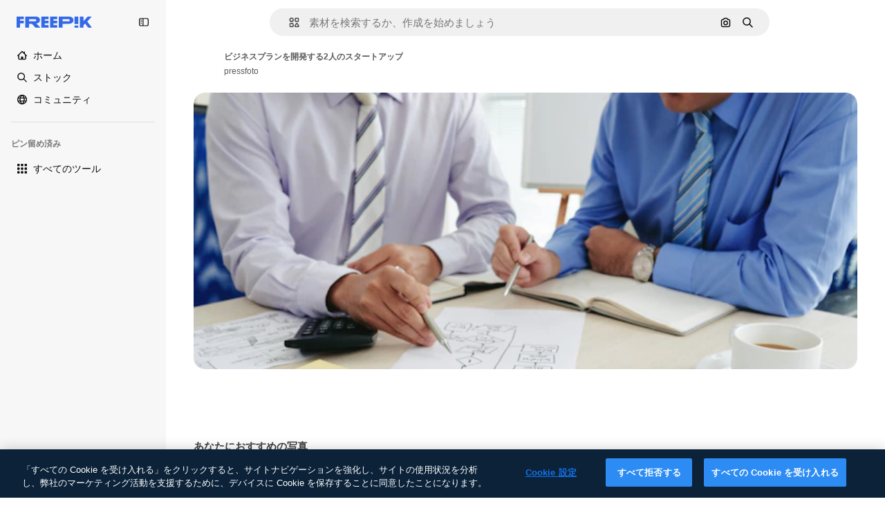

--- FILE ---
content_type: text/javascript
request_url: https://static.cdnpk.net/_next/static/TXktHH7DulPNky5r-MPpc/_buildManifest.js
body_size: 21601
content:
self.__BUILD_MANIFEST=function(e,t,a,s,o,n,i,u,c,l,r,d,p,h,y,v,m,g,E,B,b,k,A,f,D,I,x,H,L,j,P,w,N,F,S,_,z,C,K,M,G,Z,R,T,U,O,V,Y,q,W,J,Q,X,$,ee,et,ea,es,eo,en,ei,eu,ec,el,er,ed,ep,eh,ey,ev,em,eg,eE,eB,eb,ek,eA,ef,eD,eI,ex,eH,eL,ej,eP,ew,eN,eF,eS,e_,ez,eC,eK,eM,eG,eZ,eR,eT,eU,eO,eV,eY,eq,eW,eJ,eQ,eX,e$,e0,e8,e9,e1,e5,e3,e4,e2,e6,e7,te,tt,ta,ts,to,tn,ti,tu,tc,tl,tr,td,tp,th,ty,tv,tm,tg,tE,tB,tb,tk,tA,tf,tD,tI,tx,tH,tL,tj,tP,tw,tN,tF,tS,t_,tz,tC,tK,tM,tG,tZ,tR,tT,tU,tO,tV,tY,tq,tW,tJ,tQ,tX,t$,t0,t8,t9,t1,t5,t3,t4,t2,t6,t7,ae,at,aa,as,ao,an,ai,au,ac,al,ar,ad,ap,ah,ay,av,am,ag,aE,aB,ab,ak,aA,af,aD,aI,ax,aH,aL,aj,aP,aw,aN,aF,aS,a_,az,aC,aK,aM,aG,aZ,aR,aT,aU,aO,aV,aY,aq,aW,aJ,aQ,aX,a$,a0,a8,a9,a1,a5,a3,a4,a2,a6,a7,se,st,sa,ss,so,sn,si,su,sc,sl,sr,sd,sp,sh,sy,sv,sm,sg,sE,sB,sb,sk,sA,sf,sD,sI,sx,sH,sL,sj,sP,sw,sN,sF,sS,s_,sz,sC,sK,sM,sG,sZ,sR,sT,sU,sO,sV,sY,sq,sW,sJ,sQ,sX,s$,s0,s8,s9,s1,s5,s3,s4,s2,s6,s7,oe,ot,oa,os,oo,on,oi,ou,oc,ol,or,od,op,oh,oy,ov,om,og,oE,oB,ob,ok,oA,of,oD,oI,ox,oH,oL,oj,oP,ow,oN,oF,oS,o_,oz,oC,oK,oM,oG,oZ,oR,oT,oU,oO,oV,oY,oq,oW,oJ,oQ,oX,o$,o0,o8,o9,o1,o5,o3,o4,o2,o6,o7,ne,nt,na,ns,no,nn,ni,nu,nc,nl,nr,nd,np,nh,ny,nv,nm,ng,nE,nB,nb,nk,nA,nf,nD,nI,nx,nH,nL,nj,nP,nw,nN,nF,nS,n_,nz,nC,nK,nM,nG,nZ,nR,nT,nU,nO,nV,nY,nq,nW,nJ,nQ,nX,n$,n0,n8,n9,n1,n5,n3,n4,n2,n6,n7,ie,it,ia,is,io,ii,iu,ic,il,ir,id,ip,ih,iy,iv,im,ig,iE,iB,ib,ik,iA,iD,iI,ix,iH,iL,ij,iP,iw,iN,iF,iS,i_,iz,iC,iK,iM,iG,iZ,iR,iT,iU,iO,iV,iY,iq,iW,iJ,iQ,iX,i$,i0,i8,i9,i1,i5,i3,i4,i2,i6,i7,ue,ut,ua,us,uo,un,ui,uu,uc,ul,ur,ud,up,uh,uy,uv,um,ug,uE,uB,ub,uk,uA,uf,uD,uI,ux,uH,uL,uj,uP,uw,uN,uF,uS,u_,uz,uC,uK,uM,uG,uZ,uR,uT,uU,uO,uV,uY,uq,uW,uJ,uQ,uX,u$,u0,u8,u9,u1,u5,u3,u4,u2,u6,u7,ce,ct,ca,cs,co,cn,ci,cu,cc,cl,cr,cd,cp,ch,cy,cv,cm,cg,cE,cB,cb,ck,cA,cf,cD,cI,cx,cH,cL,cj,cP,cw,cN,cF,cS,c_,cz,cC,cK,cM,cG,cZ,cR,cT,cU,cO,cV,cY,cq,cW,cJ,cQ){return{__rewrites:{afterFiles:[{has:V,source:"/:nextInternalLocale(en|ja|tl\\-PH|ceb\\-PH)/metrics",destination:"/:nextInternalLocale/api/metrics"},{has:V,source:"/:nextInternalLocale(en|ja|tl\\-PH|ceb\\-PH)/healthz",destination:"/:nextInternalLocale/api/healthz"},{has:[{type:e,value:aG}],source:"/en/author/:authorSlug/icons/:param(\\d{1,})",destination:"/en/author/:authorSlug/icons/page/:param"},{has:[{type:e,value:E}],source:"/:nextInternalLocale(en|ja|tl\\-PH|ceb\\-PH)/may-akda/:authorSlug/mga-icon/:param(\\d{1,})",destination:so},{has:[{type:e,value:y}],source:"/:nextInternalLocale(en|ja|tl\\-PH|ceb\\-PH)/tagsulat/:authorSlug/mga-icon/:param(\\d{1,})",destination:so},{has:[{type:e,value:E}],source:"/:nextInternalLocale(en|ja|tl\\-PH|ceb\\-PH)/may-akda/:authorSlug/mga-icon",destination:sn},{has:[{type:e,value:y}],source:"/:nextInternalLocale(en|ja|tl\\-PH|ceb\\-PH)/tagsulat/:authorSlug/mga-icon",destination:sn},{has:[{type:e,value:E}],source:"/:nextInternalLocale(en|ja|tl\\-PH|ceb\\-PH)/may-akda/:authorSlug/mga-video",destination:si},{has:[{type:e,value:y}],source:"/:nextInternalLocale(en|ja|tl\\-PH|ceb\\-PH)/tagsulat/:authorSlug/mga-video",destination:si},{has:[{type:e,value:E}],source:"/:nextInternalLocale(en|ja|tl\\-PH|ceb\\-PH)/may-akda/:authorSlug/animated-mga-icon",destination:su},{has:[{type:e,value:y}],source:"/:nextInternalLocale(en|ja|tl\\-PH|ceb\\-PH)/tagsulat/:authorSlug/animated-mga-icon",destination:su},{has:[{type:e,value:E}],source:sc,destination:tb},{has:[{type:e,value:y}],source:sl,destination:tb},{has:[{type:e,value:E}],source:"/:nextInternalLocale(en|ja|tl\\-PH|ceb\\-PH)/may-akda/:authorSlug/mga-icon/:param",destination:sr},{has:[{type:e,value:y}],source:"/:nextInternalLocale(en|ja|tl\\-PH|ceb\\-PH)/tagsulat/:authorSlug/mga-icon/:param",destination:sr},{has:[{type:e,value:E}],source:"/:nextInternalLocale(en|ja|tl\\-PH|ceb\\-PH)/may-akda/:authorSlug/mga-video/:page",destination:sd},{has:[{type:e,value:y}],source:"/:nextInternalLocale(en|ja|tl\\-PH|ceb\\-PH)/tagsulat/:authorSlug/mga-video/:page",destination:sd},{has:[{type:e,value:E}],source:"/:nextInternalLocale(en|ja|tl\\-PH|ceb\\-PH)/may-akda/:authorSlug/animated-mga-icon/:param",destination:sp},{has:[{type:e,value:y}],source:"/:nextInternalLocale(en|ja|tl\\-PH|ceb\\-PH)/tagsulat/:authorSlug/animated-mga-icon/:param",destination:sp},{has:[{type:e,value:E}],source:"/:nextInternalLocale(en|ja|tl\\-PH|ceb\\-PH)/may-akda/:authorSlug",destination:sh},{has:[{type:e,value:y}],source:"/:nextInternalLocale(en|ja|tl\\-PH|ceb\\-PH)/tagsulat/:authorSlug",destination:sh},{has:[{type:e,value:E}],source:"/:nextInternalLocale(en|ja|tl\\-PH|ceb\\-PH)/may-akda/:authorSlug/:param",destination:sy},{has:[{type:e,value:y}],source:"/:nextInternalLocale(en|ja|tl\\-PH|ceb\\-PH)/tagsulat/:authorSlug/:param",destination:sy},{has:[{type:e,value:E}],source:sc,destination:tb},{has:[{type:e,value:y}],source:sl,destination:tb},{has:[{type:e,value:E}],source:"/:nextInternalLocale(en|ja|tl\\-PH|ceb\\-PH)/libre-disney-template/:code*",destination:sv},{has:[{type:e,value:y}],source:"/:nextInternalLocale(en|ja|tl\\-PH|ceb\\-PH)/libre-disney-padron/:code*",destination:sv},{has:[{type:e,value:y}],source:"/:nextInternalLocale(en|ja|tl\\-PH|ceb\\-PH)/premium-disney-padron/:code*",destination:"/:nextInternalLocale/premium-disney-template/:code*"},{has:[{type:e,value:E}],source:"/:nextInternalLocale(en|ja|tl\\-PH|ceb\\-PH)/libre-mga-larawan-mga-vektor/:param*",destination:sm},{has:[{type:e,value:y}],source:"/:nextInternalLocale(en|ja|tl\\-PH|ceb\\-PH)/libre-mga-hulagway-mga-bektor/:param*",destination:sm},{has:[{type:e,value:F}],source:"/:nextInternalLocale(en|ja|tl\\-PH|ceb\\-PH)/free-photos-vectors/:param*",destination:L},{has:[{type:e,value:k},{type:t,key:d}],source:tr,destination:tk},{has:[{type:e,value:k}],source:tr,destination:tA},{has:[{type:e,value:b},{type:t,key:d}],source:tr,destination:tk},{has:[{type:e,value:b}],source:tr,destination:tA},{has:[{type:e,value:E},{type:t,key:d}],source:td,destination:tk},{has:[{type:e,value:E}],source:td,destination:tA},{has:[{type:e,value:y},{type:t,key:d}],source:td,destination:tk},{has:[{type:e,value:y}],source:td,destination:tA},{has:[{type:e,value:K}],source:td,destination:"/:nextInternalLocale/icons"},{has:[{type:e,value:K}],source:"/:nextInternalLocale(en|ja|tl\\-PH|ceb\\-PH)/mga-icon/:id*",destination:"/:nextInternalLocale/icons/:id*"},{has:[{type:e,value:F}],source:tr,destination:L},{has:[{type:e,value:F}],source:"/:nextInternalLocale(en|ja|tl\\-PH|ceb\\-PH)/icons/:id*",destination:L},{has:[{type:e,value:y}],source:"/:nextInternalLocale(en|ja|tl\\-PH|ceb\\-PH)/ai/icon-tigmugna/himan",destination:"/:nextInternalLocale/ai/icon-generator/tool"},{has:[{type:e,value:k},{type:t,key:d}],source:tf,destination:tD},{has:[{type:e,value:k}],source:tf,destination:tI},{has:[{type:e,value:b},{type:t,key:d}],source:tf,destination:tD},{has:[{type:e,value:b}],source:tf,destination:tI},{has:[{type:e,value:E},{type:t,key:d}],source:tp,destination:tD},{has:[{type:e,value:E}],source:tp,destination:tI},{has:[{type:e,value:y},{type:t,key:d}],source:tp,destination:tD},{has:[{type:e,value:y}],source:tp,destination:tI},{has:[{type:e,value:K}],source:tp,destination:"/:nextInternalLocale/animated-icons"},{has:[{type:t,key:d},{type:e,value:k}],source:sg,destination:tx},{has:[{type:e,value:k}],source:sg,destination:tH},{has:[{type:t,key:d},{type:e,value:b}],source:sE,destination:tx},{has:[{type:e,value:b}],source:sE,destination:tH},{has:[{type:t,key:d},{type:e,value:E}],source:sB,destination:tx},{has:[{type:e,value:E}],source:sB,destination:tH},{has:[{type:t,key:d},{type:e,value:y}],source:sb,destination:tx},{has:[{type:e,value:y}],source:sb,destination:tH},{has:[{type:e,value:k},{type:t,key:d}],source:sk,destination:tL},{has:[{type:e,value:k}],source:sk,destination:tj},{has:[{type:e,value:b},{type:t,key:d}],source:sA,destination:tL},{has:[{type:e,value:b}],source:sA,destination:tj},{has:[{type:e,value:E},{type:t,key:d}],source:tP,destination:tL},{has:[{type:e,value:E}],source:tP,destination:tj},{has:[{type:e,value:y},{type:t,key:d}],source:tP,destination:tL},{has:[{type:e,value:y}],source:tP,destination:tj},{has:[{type:e,value:"www.freepik.es|freepik.es|br.freepik.com|localhost"}],source:"/:nextInternalLocale(en|ja|tl\\-PH|ceb\\-PH)/mockups/categorias/:slug",destination:"/:nextInternalLocale/mockups/category/:slug"},{has:[{type:e,value:th}],source:"/it/mockups/categorie/:slug",destination:"/it/mockups/category/:slug"},{has:[{type:e,value:ty}],source:"/fr/mockups/categories/:slug",destination:"/fr/mockups/category/:slug"},{has:[{type:e,value:tv}],source:"/de/mockups/kategorien/:slug",destination:"/de/mockups/category/:slug"},{has:[{type:e,value:ti}],source:"/nl/mockups/categorien/:slug",destination:"/nl/mockups/category/:slug"},{has:[{type:e,value:b}],source:"/ja/%E3%83%A2%E3%83%83%E3%82%AF%E3%82%A2%E3%83%83%E3%83%97/%E3%82%AB%E3%83%86%E3%82%B4%E3%83%AA%E3%83%BC/:slug",destination:"/ja/mockups/category/:slug"},{has:[{type:e,value:aZ}],source:"/ko/%EB%AA%A9%EC%97%85/%EC%B9%B4%ED%85%8C%EA%B3%A0%EB%A6%AC/:slug",destination:"/ko/mockups/category/:slug"},{has:[{type:e,value:tm}],source:"/pl/mockups/kategorie/:slug",destination:"/pl/mockups/category/:slug"},{has:[{type:e,value:sf}],source:"/ru/%D0%BC%D0%BE%D0%BA%D0%B0%D0%BF%D1%8B/k%D0%B0%D1%82%D0%B5%D0%B3%D0%BE%D1%80%D0%B8%D0%B8/:slug",destination:"/ru/mockups/category/:slug"},{has:[{type:e,value:ec}],source:"/zh-HK/%E6%A8%A3%E6%9C%AC/%E9%A1%9E%E5%88%A5/:slug",destination:"/zh-HK/mockups/category/:slug"},{has:[{type:e,value:el}],source:"/hi-IN/%E0%A4%AE%E0%A5%89%E0%A4%95%E0%A4%85%E0%A4%AA/%E0%A4%95%E0%A5%87%E0%A4%9F%E0%A5%87%E0%A4%97%E0%A4%B0%E0%A5%80/:slug",destination:"/hi-IN/mockups/category/:slug"},{has:[{type:e,value:er}],source:"/th-TH/%E0%B8%8A%E0%B8%B4%E0%B9%89%E0%B8%99%E0%B8%87%E0%B8%B2%E0%B8%99%E0%B8%88%E0%B8%B3%E0%B8%A5%E0%B8%AD%E0%B8%87/%E0%B8%AB%E0%B8%A1%E0%B8%A7%E0%B8%94%E0%B8%AB%E0%B8%A1%E0%B8%B9%E0%B9%88/:slug",destination:"/th-TH/mockups/category/:slug"},{has:[{type:e,value:ed}],source:"/cs-CZ/mockupy/kategorie/:slug",destination:"/cs-CZ/mockups/category/:slug"},{has:[{type:e,value:ep}],source:"/da-DK/mockups/kategori/:slug",destination:"/da-DK/mockups/category/:slug"},{has:[{type:e,value:eh}],source:"/fi-FI/mallikuvat/kategoria/:slug",destination:"/fi-FI/mockups/category/:slug"},{has:[{type:e,value:ey}],source:"/nb-NO/mockups/kategori/:slug",destination:"/nb-NO/mockups/category/:slug"},{has:[{type:e,value:ev}],source:"/sv-SE/mockups/kategori/:slug",destination:"/sv-SE/mockups/category/:slug"},{has:[{type:e,value:em}],source:"/tr-TR/mockup/kategori/:slug",destination:"/tr-TR/mockups/category/:slug"},{has:[{type:e,value:eg}],source:"/id-ID/mockup/kategori/:slug",destination:"/id-ID/mockups/category/:slug"},{has:[{type:e,value:eE}],source:"/vi-VN/mo-hinh/danh-muc/:slug",destination:"/vi-VN/mockups/category/:slug"},{has:[{type:e,value:eB}],source:"/af-ZA/voorstellings/kategorie/:slug",destination:"/af-ZA/mockups/category/:slug"},{has:[{type:e,value:eb}],source:"/az-AZ/maketl%c9%99r/kateqoriya/:slug",destination:"/az-AZ/mockups/category/:slug"},{has:[{type:e,value:ek}],source:"/be-BY/%d0%bc%d0%b0%d0%ba%d0%b0%d0%bf%d1%8b/%d0%ba%d0%b0%d1%82%d1%8d%d0%b3%d0%be%d1%80%d1%8b%d1%8f/:slug",destination:"/be-BY/mockups/category/:slug"},{has:[{type:e,value:eA}],source:"/bg-BG/%D0%BC%D0%B0%D0%BA%D0%B5%D1%82%D0%B8/%D0%BA%D0%B0%D1%82%D0%B5%D0%B3%D0%BE%D1%80%D0%B8%D1%8F/:slug",destination:"/bg-BG/mockups/category/:slug"},{has:[{type:e,value:ef}],source:"/bn-BD/%E0%A6%AE%E0%A6%95%E0%A6%86%E0%A6%AA/%E0%A6%95%E0%A7%8D%E0%A6%AF%E0%A6%BE%E0%A6%9F%E0%A6%BE%E0%A6%97%E0%A6%B0%E0%A6%BF/:slug",destination:"/bn-BD/mockups/category/:slug"},{has:[{type:e,value:eD}],source:"/bs-BA/makete/kategorija/:slug",destination:"/bs-BA/mockups/category/:slug"},{has:[{type:e,value:y}],source:"/ceb-PH/mga-mockup/kategoriya/:slug",destination:"/ceb-PH/mockups/category/:slug"},{has:[{type:e,value:eI}],source:"/el-GR/mockups/katigoria/:slug",destination:"/el-GR/mockups/category/:slug"},{has:[{type:e,value:ex}],source:"/et-EE/makette/kategooria/:slug",destination:"/et-EE/mockups/category/:slug"},{has:[{type:e,value:eH}],source:"/gu-IN/%e0%aa%ae%e0%ab%8b%e0%aa%95%e0%aa%85%e0%aa%aa%e0%ab%8d%e0%aa%b8/%e0%aa%b6%e0%ab%8d%e0%aa%b0%e0%ab%87%e0%aa%a3%e0%ab%80/:slug",destination:"/gu-IN/mockups/category/:slug"},{has:[{type:e,value:eL}],source:"/ha-NG/tsararrun-samfura/naui/:slug",destination:"/ha-NG/mockups/category/:slug"},{has:[{type:e,value:ej}],source:"/hr-HR/makete/kategorija/:slug",destination:"/hr-HR/mockups/category/:slug"},{has:[{type:e,value:eP}],source:"/hu-HU/makettek/kategoria/:slug",destination:"/hu-HU/mockups/category/:slug"},{has:[{type:e,value:ew}],source:"/hy-AM/%d5%b4%d5%a1%d5%af%d5%a5%d5%bf%d5%b6%d5%a5%d6%80/%d5%af%d5%a1%d5%bf%d5%a5%d5%a3%d5%b8%d6%80%d5%ab%d5%a1/:slug",destination:"/hy-AM/mockups/category/:slug"},{has:[{type:e,value:eN}],source:"/ig-NG/ihe-nlereanya/%e1%bb%a5d%e1%bb%8b/:slug",destination:"/ig-NG/mockups/category/:slug"},{has:[{type:e,value:eF}],source:"/is-IS/fleiri-synishorn/flokkur/:slug",destination:"/is-IS/mockups/category/:slug"},{has:[{type:e,value:eS}],source:"/jv-ID/para-mockup/kategori/:slug",destination:"/jv-ID/mockups/category/:slug"},{has:[{type:e,value:e_}],source:"/ka-GE/%e1%83%9b%e1%83%90%e1%83%99%e1%83%94%e1%83%a2%e1%83%94%e1%83%91%e1%83%98/%e1%83%99%e1%83%90%e1%83%a2%e1%83%94%e1%83%92%e1%83%9d%e1%83%a0%e1%83%98%e1%83%90/:slug",destination:"/ka-GE/mockups/category/:slug"},{has:[{type:e,value:ez}],source:"/kk-KZ/%d0%bc%d0%be%d0%ba%d0%b0%d0%bf%d1%82%d0%b0%d1%80/%d1%81%d0%b0%d0%bd%d0%b0%d1%82/:slug",destination:"/kk-KZ/mockups/category/:slug"},{has:[{type:e,value:eC}],source:"/km-KH/%e1%9e%85%e1%9f%92%e1%9e%9a%e1%9e%be%e1%9e%93%e1%9e%82%e1%9f%86%e1%9e%9a%e1%9e%bc/%e1%9e%94%e1%9f%92%e1%9e%9a%e1%9e%97%e1%9f%81%e1%9e%91/:slug",destination:"/km-KH/mockups/category/:slug"},{has:[{type:e,value:eK}],source:"/kn-IN/%e0%b2%86%e0%b2%95%e0%b3%83%e0%b2%a4%e0%b2%bf-%e0%b2%ae%e0%b2%be%e0%b2%a6%e0%b2%b0%e0%b2%bf/%e0%b2%b5%e0%b2%b0%e0%b3%8d%e0%b2%97/:slug",destination:"/kn-IN/mockups/category/:slug"},{has:[{type:e,value:eM}],source:"/lo-LA/%E0%BA%AB%E0%BA%BC%E0%BA%B2%E0%BA%8D%E0%BB%81%E0%BA%9A%E0%BA%9A%E0%BA%88%E0%BA%B3%E0%BA%A5%E0%BA%AD%E0%BA%87/%E0%BA%9B%E0%BA%B0%E0%BB%80%E0%BA%9E%E0%BA%94/:slug",destination:"/lo-LA/mockups/category/:slug"},{has:[{type:e,value:eG}],source:"/lt-LT/maketai/kategorija/:slug",destination:"/lt-LT/mockups/category/:slug"},{has:[{type:e,value:eZ}],source:"/lv-LV/maketiem/kategorija/:slug",destination:"/lv-LV/mockups/category/:slug"},{has:[{type:e,value:eR}],source:"/mk-MK/%d0%bc%d0%b0%d0%ba%d0%b5%d1%82%d0%b8/%d0%ba%d0%b0%d1%82%d0%b5%d0%b3%d0%be%d1%80%d0%b8%d1%98%d0%b0/:slug",destination:"/mk-MK/mockups/category/:slug"},{has:[{type:e,value:eT}],source:"/ml-IN/%e0%b4%ae%e0%b5%8b%e0%b4%95%e0%b5%8d%e0%b4%95%e0%b4%aa%e0%b5%8d%e0%b4%aa%e0%b5%81%e0%b4%95%e0%b5%be/%e0%b4%b5%e0%b4%bf%e0%b4%ad%e0%b4%be%e0%b4%97%e0%b4%82/:slug",destination:"/ml-IN/mockups/category/:slug"},{has:[{type:e,value:eU}],source:"/mn-MN/%d1%82%d0%b0%d0%bd%d0%b8%d0%bb%d1%86%d1%83%d1%83%d0%bb%d0%b3%d0%b0-%d0%b7%d0%b0%d0%b3%d0%b2%d0%b0%d1%80%d1%83%d1%83%d0%b4/%d0%b0%d0%bd%d0%b3%d0%b8%d0%bb%d0%b0%d0%bb/:slug",destination:"/mn-MN/mockups/category/:slug"},{has:[{type:e,value:eO}],source:"/mr-IN/%E0%A4%AE%E0%A5%89%E0%A4%95%E0%A4%85%E0%A4%AA%E0%A5%8D%E0%A4%B8/%E0%A4%B5%E0%A4%B0%E0%A5%8D%E0%A4%97/:slug",destination:"/mr-IN/mockups/category/:slug"},{has:[{type:e,value:eV}],source:"/ms-MY/mockup-berbilang/kategori/:slug",destination:"/ms-MY/mockups/category/:slug"},{has:[{type:e,value:eY}],source:"/my-MM/%e1%80%99%e1%80%b1%e1%80%ac%e1%80%b7%e1%80%80%e1%80%95%e1%80%ba%e1%80%99%e1%80%bb%e1%80%ac%e1%80%b8/%e1%80%a1%e1%80%99%e1%80%bb%e1%80%ad%e1%80%af%e1%80%b8%e1%80%a1%e1%80%85%e1%80%ac%e1%80%b8/:slug",destination:"/my-MM/mockups/category/:slug"},{has:[{type:e,value:eq}],source:"/ne-NP/%e0%a4%ae%e0%a5%8b%e0%a4%95%e0%a4%85%e0%a4%aa%e0%a4%b9%e0%a4%b0%e0%a5%82/%e0%a4%b6%e0%a5%8d%e0%a4%b0%e0%a5%87%e0%a4%a3%e0%a5%80/:slug",destination:"/ne-NP/mockups/category/:slug"},{has:[{type:e,value:eW}],source:"/pa-IN/%e0%a8%ae%e0%a9%8c%e0%a8%95%e0%a8%85%e0%a9%b1%e0%a8%aa%e0%a8%b8/%e0%a8%b8%e0%a8%bc%e0%a9%8d%e0%a8%b0%e0%a9%87%e0%a8%a3%e0%a9%80/:slug",destination:"/pa-IN/mockups/category/:slug"},{has:[{type:e,value:"pt.freepik.com|localhost"}],source:"/pt/mockups/categorias/:slug",destination:"/pt/mockups/category/:slug"},{has:[{type:e,value:eJ}],source:"/ro-RO/mockup-uri/categorie/:slug",destination:"/ro-RO/mockups/category/:slug"},{has:[{type:e,value:eQ}],source:"/si-LK/%E0%B6%B6%E0%B7%9C%E0%B7%84%E0%B7%9D-%E0%B6%B8%E0%B7%9C%E0%B6%9A%E0%B7%8A%E0%B6%85%E0%B6%B4%E0%B7%8A/%E0%B6%B4%E0%B7%8A%E0%B6%BB%E0%B7%80%E0%B6%BB%E0%B7%8A%E0%B6%9C%E0%B6%BA/:slug",destination:"/si-LK/mockups/category/:slug"},{has:[{type:e,value:eX}],source:"/sk-SK/mockupy/kateg%c3%b3ria/:slug",destination:"/sk-SK/mockups/category/:slug"},{has:[{type:e,value:e$}],source:"/sl-SI/maket/kategorija/:slug",destination:"/sl-SI/mockups/category/:slug"},{has:[{type:e,value:e0}],source:"/so-SO/muunado/qeybta/:slug",destination:"/so-SO/mockups/category/:slug"},{has:[{type:e,value:e8}],source:"/sq-AL/disa-makete/kategori/:slug",destination:"/sq-AL/mockups/category/:slug"},{has:[{type:e,value:e9}],source:"/sr-RS/makete/kategorija/:slug",destination:"/sr-RS/mockups/category/:slug"},{has:[{type:e,value:e1}],source:"/sw-KE/maktaba/kategoria/:slug",destination:"/sw-KE/mockups/category/:slug"},{has:[{type:e,value:e5}],source:"/ta-IN/%E0%AE%A8%E0%AE%95%E0%AE%B2%E0%AF%8D-%E0%AE%B5%E0%AE%9F%E0%AE%BF%E0%AE%B5%E0%AE%99%E0%AF%8D%E0%AE%95%E0%AE%B3%E0%AF%8D/%E0%AE%B5%E0%AE%95%E0%AF%88/:slug",destination:"/ta-IN/mockups/category/:slug"},{has:[{type:e,value:e3}],source:"/te-IN/%E0%B0%AE%E0%B0%BE%E0%B0%95%E0%B1%8D%E0%B0%AA%E0%B1%8D%E0%B0%B2%E0%B1%81/%E0%B0%B5%E0%B0%B0%E0%B1%8D%E0%B0%97%E0%B0%82/:slug",destination:"/te-IN/mockups/category/:slug"},{has:[{type:e,value:E}],source:"/tl-PH/mga-mockup/kategorya/:slug",destination:"/tl-PH/mockups/category/:slug"},{has:[{type:e,value:e4}],source:"/uk-UA/%D0%BC%D0%BE%D0%BA%D0%B0%D0%BF%D0%B8/%D0%BA%D0%B0%D1%82%D0%B5%D0%B3%D0%BE%D1%80%D1%96%D1%8F/:slug",destination:"/uk-UA/mockups/category/:slug"},{has:[{type:e,value:e2}],source:"/uz-UZ/maketlar/kategoriya/:slug",destination:"/uz-UZ/mockups/category/:slug"},{has:[{type:e,value:e6}],source:"/yo-NG/%c3%a0w%e1%bb%8dn-%c3%a0p%e1%ba%b9%e1%ba%b9r%e1%ba%b9-%c3%a0w%c3%b2r%c3%a1n/%e1%ba%b9ka/:slug",destination:"/yo-NG/mockups/category/:slug"},{has:[{type:e,value:e7}],source:"/zh-CN/%E6%A8%A1%E5%9E%8B/%E7%B1%BB%E5%88%AB/:slug",destination:"/zh-CN/mockups/category/:slug"},{has:[{type:e,value:te}],source:"/zh-TW/%e5%a4%9a%e5%80%8b%e6%a8%a1%e6%93%ac%e5%9c%96/%e9%a1%9e%e5%88%a5/:slug",destination:"/zh-TW/mockups/category/:slug"},{has:[{type:e,value:tt}],source:"/zu-ZA/izifanekiso/isigaba/:slug",destination:"/zu-ZA/mockups/category/:slug"},{has:[{type:e,value:K}],source:"/:nextInternalLocale(en|ja|tl\\-PH|ceb\\-PH)/mga-larawan/:param+",destination:"/:nextInternalLocale/photos/:param+"},{has:[{type:e,value:F}],source:"/:nextInternalLocale(en|ja|tl\\-PH|ceb\\-PH)/photos/:param+",destination:L},{has:[{type:e,value:E}],source:"/:nextInternalLocale(en|ja|tl\\-PH|ceb\\-PH)/sikat-psd",destination:"/:nextInternalLocale/popular-psd"},{has:[{type:e,value:E}],source:"/:nextInternalLocale(en|ja|tl\\-PH|ceb\\-PH)/sikat-psd/:param*",destination:"/:nextInternalLocale/popular-psd/:param*"},{has:[{type:t,key:d},{type:e,value:k}],source:tw,destination:tN},{has:[{type:e,value:k}],source:tw,destination:tF},{has:[{type:t,key:d},{type:e,value:b}],source:tw,destination:tN},{has:[{type:e,value:b}],source:tw,destination:tF},{has:[{type:t,key:d},{type:e,value:E}],source:tS,destination:tN},{has:[{type:e,value:E}],source:tS,destination:tF},{has:[{type:t,key:d},{type:e,value:y}],source:tS,destination:tN},{has:[{type:e,value:y}],source:tS,destination:tF},{has:[{type:e,value:b}],source:"/:nextInternalLocale(en|ja|tl\\-PH|ceb\\-PH)/%E6%96%99%E9%87%91",destination:aR},{has:[{type:e,value:E}],source:"/:nextInternalLocale(en|ja|tl\\-PH|ceb\\-PH)/pagpepresyo",destination:aR},{has:[{type:e,value:y}],source:"/:nextInternalLocale(en|ja|tl\\-PH|ceb\\-PH)/presyo",destination:aR},{has:[{type:e,value:b}],source:"/:nextInternalLocale(en|ja|tl\\-PH|ceb\\-PH)/%E6%96%99%E9%87%91/:id*",destination:aT},{has:[{type:e,value:E}],source:"/:nextInternalLocale(en|ja|tl\\-PH|ceb\\-PH)/pagpepresyo/:id*",destination:aT},{has:[{type:e,value:y}],source:"/:nextInternalLocale(en|ja|tl\\-PH|ceb\\-PH)/presyo/:id*",destination:aT},{has:[{type:e,value:E}],source:"/:nextInternalLocale(en|ja|tl\\-PH|ceb\\-PH)/pagpepresyo-grupo",destination:sD},{has:[{type:e,value:y}],source:"/:nextInternalLocale(en|ja|tl\\-PH|ceb\\-PH)/presyo-mga-grupo",destination:sD},{has:[{type:e,value:E}],source:"/:nextInternalLocale(en|ja|tl\\-PH|ceb\\-PH)/libre-vektor",destination:sI},{has:[{type:e,value:y}],source:"/:nextInternalLocale(en|ja|tl\\-PH|ceb\\-PH)/libre-bektor",destination:sI},{has:[{type:e,value:E}],source:"/:nextInternalLocale(en|ja|tl\\-PH|ceb\\-PH)/libre-vektor/:id*",destination:sx},{has:[{type:e,value:y}],source:"/:nextInternalLocale(en|ja|tl\\-PH|ceb\\-PH)/libre-bektor/:id*",destination:sx},{has:[{type:e,value:E}],source:"/:nextInternalLocale(en|ja|tl\\-PH|ceb\\-PH)/premium-vektor",destination:sH},{has:[{type:e,value:y}],source:"/:nextInternalLocale(en|ja|tl\\-PH|ceb\\-PH)/premium-bektor",destination:sH},{has:[{type:e,value:E}],source:"/:nextInternalLocale(en|ja|tl\\-PH|ceb\\-PH)/premium-vektor/:id*",destination:sL},{has:[{type:e,value:y}],source:"/:nextInternalLocale(en|ja|tl\\-PH|ceb\\-PH)/premium-bektor/:id*",destination:sL},{has:[{type:e,value:E}],source:"/:nextInternalLocale(en|ja|tl\\-PH|ceb\\-PH)/libre-larawan",destination:sj},{has:[{type:e,value:y}],source:"/:nextInternalLocale(en|ja|tl\\-PH|ceb\\-PH)/libre-hulagway",destination:sj},{has:[{type:e,value:E}],source:"/:nextInternalLocale(en|ja|tl\\-PH|ceb\\-PH)/libre-larawan/:id*",destination:sP},{has:[{type:e,value:y}],source:"/:nextInternalLocale(en|ja|tl\\-PH|ceb\\-PH)/libre-hulagway/:id*",destination:sP},{has:[{type:e,value:E}],source:"/:nextInternalLocale(en|ja|tl\\-PH|ceb\\-PH)/premium-larawan",destination:sw},{has:[{type:e,value:y}],source:"/:nextInternalLocale(en|ja|tl\\-PH|ceb\\-PH)/premium-hulagway",destination:sw},{has:[{type:e,value:E}],source:"/:nextInternalLocale(en|ja|tl\\-PH|ceb\\-PH)/premium-larawan/:id*",destination:sN},{has:[{type:e,value:y}],source:"/:nextInternalLocale(en|ja|tl\\-PH|ceb\\-PH)/premium-hulagway/:id*",destination:sN},{has:[{type:e,value:K}],source:"/:nextInternalLocale(en|ja|tl\\-PH|ceb\\-PH)/libre-psd",destination:"/:nextInternalLocale/free-psd"},{has:[{type:e,value:K}],source:"/:nextInternalLocale(en|ja|tl\\-PH|ceb\\-PH)/libre-psd/:id*",destination:"/:nextInternalLocale/free-psd/:id*"},{has:[{type:e,value:K}],source:"/:nextInternalLocale(en|ja|tl\\-PH|ceb\\-PH)/libre-ai-larawan",destination:"/:nextInternalLocale/free-ai-image"},{has:[{type:e,value:K}],source:"/:nextInternalLocale(en|ja|tl\\-PH|ceb\\-PH)/libre-ai-larawan/:id*",destination:"/:nextInternalLocale/free-ai-image/:id*"},{has:[{type:e,value:K}],source:"/:nextInternalLocale(en|ja|tl\\-PH|ceb\\-PH)/premium-ai-larawan",destination:"/:nextInternalLocale/premium-ai-image"},{has:[{type:e,value:K}],source:"/:nextInternalLocale(en|ja|tl\\-PH|ceb\\-PH)/premium-ai-larawan/:id*",destination:"/:nextInternalLocale/premium-ai-image/:id*"},{has:[{type:e,value:F}],source:"/:nextInternalLocale(en|ja|tl\\-PH|ceb\\-PH)/free-vector",destination:L},{has:[{type:e,value:F}],source:"/:nextInternalLocale(en|ja|tl\\-PH|ceb\\-PH)/free-vector/:id*",destination:L},{has:[{type:e,value:F}],source:"/:nextInternalLocale(en|ja|tl\\-PH|ceb\\-PH)/premium-vector",destination:L},{has:[{type:e,value:F}],source:"/:nextInternalLocale(en|ja|tl\\-PH|ceb\\-PH)/premium-vector/:id*",destination:L},{has:[{type:e,value:F}],source:"/:nextInternalLocale(en|ja|tl\\-PH|ceb\\-PH)/free-photo",destination:L},{has:[{type:e,value:F}],source:"/:nextInternalLocale(en|ja|tl\\-PH|ceb\\-PH)/free-photo/:id*",destination:L},{has:[{type:e,value:F}],source:"/:nextInternalLocale(en|ja|tl\\-PH|ceb\\-PH)/premium-photo",destination:L},{has:[{type:e,value:F}],source:"/:nextInternalLocale(en|ja|tl\\-PH|ceb\\-PH)/premium-photo/:id*",destination:L},{has:[{type:e,value:F}],source:"/:nextInternalLocale(en|ja|tl\\-PH|ceb\\-PH)/free-psd",destination:L},{has:[{type:e,value:F}],source:"/:nextInternalLocale(en|ja|tl\\-PH|ceb\\-PH)/free-psd/:id*",destination:L},{has:[{type:e,value:F}],source:"/:nextInternalLocale(en|ja|tl\\-PH|ceb\\-PH)/free-ai-image",destination:L},{has:[{type:e,value:F}],source:"/:nextInternalLocale(en|ja|tl\\-PH|ceb\\-PH)/free-ai-image/:id*",destination:L},{has:[{type:e,value:F}],source:"/:nextInternalLocale(en|ja|tl\\-PH|ceb\\-PH)/premium-ai-image",destination:L},{has:[{type:e,value:F}],source:"/:nextInternalLocale(en|ja|tl\\-PH|ceb\\-PH)/premium-ai-image/:id*",destination:L},{has:[{type:e,value:t_}],source:aU,destination:L},{has:[{type:e,value:t_}],source:"/:nextInternalLocale(en|ja|tl\\-PH|ceb\\-PH)/templates/:id*",destination:L},{has:[{type:t,key:d},{type:e,value:k}],source:tu,destination:tz},{has:[{type:e,value:k}],source:tu,destination:tC},{has:[{type:t,key:d},{type:e,value:b}],source:sF,destination:tz},{has:[{type:e,value:b}],source:sF,destination:tC},{has:[{type:t,key:d},{type:e,value:E}],source:tu,destination:tz},{has:[{type:e,value:E}],source:tu,destination:tC},{has:[{type:t,key:d},{type:e,value:y}],source:tu,destination:tz},{has:[{type:e,value:y}],source:tu,destination:tC},{has:[{type:t,key:d},{type:e,value:k}],source:aU,destination:tK},{has:[{type:e,value:k}],source:aU,destination:tM},{has:[{type:t,key:d},{type:e,value:b}],source:sS,destination:tK},{has:[{type:e,value:b}],source:sS,destination:tM},{has:[{type:t,key:d},{type:e,value:E}],source:s_,destination:tK},{has:[{type:e,value:E}],source:s_,destination:tM},{has:[{type:t,key:d},{type:e,value:y}],source:sz,destination:tK},{has:[{type:e,value:y}],source:sz,destination:tM},{has:[{type:e,value:"www.freepik.com|freepik.com|ru.freepik.com|localhost"}],source:"/:nextInternalLocale(en|ja|tl\\-PH|ceb\\-PH)/create/:slug",destination:"/:nextInternalLocale/templates/category/:slug"},{has:[{type:e,value:"www.freepik.es|freepik.es|localhost"}],source:"/es/crear/:slug",destination:"/es/templates/category/:slug"},{has:[{type:e,value:tv}],source:"/de/erstellen/:slug",destination:"/de/templates/category/:slug"},{has:[{type:e,value:ty}],source:"/fr/creer/:slug",destination:"/fr/templates/category/:slug"},{has:[{type:e,value:th}],source:"/it/creare/:slug",destination:"/it/templates/category/:slug"},{has:[{type:e,value:aO}],source:"/pt/criar/:slug",destination:"/pt/templates/category/:slug"},{has:[{type:e,value:b}],source:"/ja/%E4%BD%9C%E6%88%90%E3%81%99%E3%82%8B/:slug",destination:"/ja/templates/category/:slug"},{has:[{type:e,value:aZ}],source:"/ko/%EC%83%9D%EC%84%B1%ED%95%98%EA%B8%B0/:slug",destination:"/ko/templates/category/:slug"},{has:[{type:e,value:ti}],source:"/nl/maken/:slug",destination:"/nl/templates/category/:slug"},{has:[{type:e,value:tm}],source:"/pl/tworzyc/:slug",destination:"/pl/templates/category/:slug"},{has:[{type:e,value:ec}],source:"/zh-HK/%E5%89%B5%E9%80%A0/:slug",destination:"/zh-HK/templates/category/:slug"},{has:[{type:e,value:el}],source:"/hi-IN/%E0%A4%95%E0%A5%8D%E0%A4%B0%E0%A5%80%E0%A4%90%E0%A4%9F/:slug",destination:"/hi-IN/templates/category/:slug"},{has:[{type:e,value:er}],source:"/th-TH/%E0%B8%AA%E0%B8%A3%E0%B9%89%E0%B8%B2%E0%B8%87/:slug",destination:"/th-TH/templates/category/:slug"},{has:[{type:e,value:ed}],source:"/cs-CZ/vytvorit/:slug",destination:"/cs-CZ/templates/category/:slug"},{has:[{type:e,value:ep}],source:"/da-DK/generer/:slug",destination:"/da-DK/templates/category/:slug"},{has:[{type:e,value:eh}],source:"/fi-FI/luo/:slug",destination:"/fi-FI/templates/category/:slug"},{has:[{type:e,value:ey}],source:"/nb-NO/opprette/:slug",destination:"/nb-NO/templates/category/:slug"},{has:[{type:e,value:ev}],source:"/sv-SE/skapa/:slug",destination:"/sv-SE/templates/category/:slug"},{has:[{type:e,value:em}],source:"/tr-TR/olustur/:slug",destination:"/tr-TR/templates/category/:slug"},{has:[{type:e,value:eg}],source:"/id-ID/buat/:slug",destination:"/id-ID/templates/category/:slug"},{has:[{type:e,value:eE}],source:"/vi-VN/tao/:slug",destination:"/vi-VN/templates/category/:slug"},{has:[{type:e,value:ef}],source:"/bn-BD/%E0%A6%A4%E0%A7%88%E0%A6%B0%E0%A6%BF-%E0%A6%95%E0%A6%B0%E0%A7%81%E0%A6%A8/:slug",destination:"/bn-BD/templates/category/:slug"},{has:[{type:e,value:e7}],source:"/zh-CN/%E5%88%9B%E5%BB%BA/:slug",destination:"/zh-CN/templates/category/:slug"},{has:[{type:e,value:eI}],source:"/el-GR/dimiourgia/:slug",destination:"/el-GR/templates/category/:slug"},{has:[{type:e,value:eV}],source:"/ms-MY/cipta/:slug",destination:"/ms-MY/templates/category/:slug"},{has:[{type:e,value:eJ}],source:"/ro-RO/creare/:slug",destination:"/ro-RO/templates/category/:slug"},{has:[{type:e,value:e5}],source:"/ta-IN/%E0%AE%89%E0%AE%B0%E0%AF%81%E0%AE%B5%E0%AE%BE%E0%AE%95%E0%AF%8D%E0%AE%95%E0%AF%81/:slug",destination:"/ta-IN/templates/category/:slug"},{has:[{type:e,value:e4}],source:"/uk-UA/%D1%81%D1%82%D0%B2%D0%BE%D1%80%D0%B8%D1%82%D0%B8/:slug",destination:"/uk-UA/templates/category/:slug"},{has:[{type:e,value:eB}],source:"/af-ZA/skep/:slug",destination:"/af-ZA/templates/category/:slug"},{has:[{type:e,value:eP}],source:"/hu-HU/keszites/:slug",destination:"/hu-HU/templates/category/:slug"},{has:[{type:e,value:eA}],source:"/bg-BG/%D1%81%D1%8A%D0%B7%D0%B4%D0%B0%D0%B9/:slug",destination:"/bg-BG/templates/category/:slug"},{has:[{type:e,value:e1}],source:"/sw-KE/unda/:slug",destination:"/sw-KE/templates/category/:slug"},{has:[{type:e,value:e3}],source:"/te-IN/%E0%B0%B8%E0%B1%83%E0%B0%B7%E0%B1%8D%E0%B0%9F%E0%B0%BF%E0%B0%82%E0%B0%9A%E0%B1%81/:slug",destination:"/te-IN/templates/category/:slug"},{has:[{type:e,value:eO}],source:"/mr-IN/%E0%A4%A4%E0%A4%AF%E0%A4%BE%E0%A4%B0-%E0%A4%95%E0%A4%B0%E0%A4%BE/:slug",destination:"/mr-IN/templates/category/:slug"},{has:[{type:e,value:eX}],source:"/sk-SK/vytvorit/:slug",destination:"/sk-SK/templates/category/:slug"},{has:[{type:e,value:ex}],source:"/et-EE/loo/:slug",destination:"/et-EE/templates/category/:slug"},{has:[{type:e,value:eZ}],source:"/lv-LV/izveidot/:slug",destination:"/lv-LV/templates/category/:slug"},{has:[{type:e,value:eG}],source:"/lt-LT/kurti/:slug",destination:"/lt-LT/templates/category/:slug"},{has:[{type:e,value:e$}],source:"/sl-SI/ustvari/:slug",destination:"/sl-SI/templates/category/:slug"},{has:[{type:e,value:ej}],source:"/hr-HR/stvoriti/:slug",destination:"/hr-HR/templates/category/:slug"},{has:[{type:e,value:e9}],source:"/sr-RS/napraviti/:slug",destination:"/sr-RS/templates/category/:slug"},{has:[{type:e,value:E}],source:"/tl-PH/lumikha/:slug",destination:"/tl-PH/templates/category/:slug"},{has:[{type:e,value:te}],source:"/zh-TW/%E5%BB%BA%E7%AB%8B/:slug",destination:"/zh-TW/templates/category/:slug"},{has:[{type:e,value:tt}],source:"/zu-ZA/dala/:slug",destination:"/zu-ZA/templates/category/:slug"},{has:[{type:e,value:e6}],source:"/yo-NG/%E1%B9%A3%E1%BA%B9da/:slug",destination:"/yo-NG/templates/category/:slug"},{has:[{type:e,value:eL}],source:"/ha-NG/%C6%99ir%C6%99ira/:slug",destination:"/ha-NG/templates/category/:slug"},{has:[{type:e,value:eN}],source:"/ig-NG/mep%E1%BB%A5ta/:slug",destination:"/ig-NG/templates/category/:slug"},{has:[{type:e,value:eW}],source:"/pa-IN/%E0%A8%AC%E0%A8%A3%E0%A8%BE%E0%A8%93/:slug",destination:"/pa-IN/templates/category/:slug"},{has:[{type:e,value:eH}],source:"/gu-IN/%E0%AA%AC%E0%AA%A8%E0%AA%BE%E0%AA%B5%E0%AB%8B/:slug",destination:"/gu-IN/templates/category/:slug"},{has:[{type:e,value:eK}],source:"/kn-IN/%E0%B2%B0%E0%B2%9A%E0%B2%BF%E0%B2%B8%E0%B2%BF/:slug",destination:"/kn-IN/templates/category/:slug"},{has:[{type:e,value:eT}],source:"/ml-IN/%E0%B4%B8%E0%B5%83%E0%B4%B7%E0%B5%8D%E0%B4%9F%E0%B4%BF%E0%B4%95%E0%B5%8D%E0%B4%95%E0%B5%81%E0%B4%95/:slug",destination:"/ml-IN/templates/category/:slug"},{has:[{type:e,value:eQ}],source:"/si-LK/%E0%B7%83%E0%B7%8F%E0%B6%AF%E0%B6%B1%E0%B7%8A%E0%B6%B1/:slug",destination:"/si-LK/templates/category/:slug"},{has:[{type:e,value:eC}],source:"/km-KH/%E1%9E%94%E1%9E%84%E1%9F%92%E1%9E%80%E1%9E%BE%E1%9E%8F/:slug",destination:"/km-KH/templates/category/:slug"},{has:[{type:e,value:ew}],source:"/hy-AM/%D5%BD%D5%BF%D5%A5%D5%B2%D5%AE%D5%A5%D5%AC/:slug",destination:"/hy-AM/templates/category/:slug"},{has:[{type:e,value:e_}],source:"/ka-GE/%E1%83%A8%E1%83%94%E1%83%A5%E1%83%9B%E1%83%9C%E1%83%90/:slug",destination:"/ka-GE/templates/category/:slug"},{has:[{type:e,value:eb}],source:"/az-AZ/yarat/:slug",destination:"/az-AZ/templates/category/:slug"},{has:[{type:e,value:ez}],source:"/kk-KZ/%D0%B6%D0%B0%D1%81%D0%B0%D1%83/:slug",destination:"/kk-KZ/templates/category/:slug"},{has:[{type:e,value:eU}],source:"/mn-MN/%D0%B1%D2%AF%D1%82%D1%8D%D1%8D%D1%85/:slug",destination:"/mn-MN/templates/category/:slug"},{has:[{type:e,value:eq}],source:"/ne-NP/%E0%A4%B8%E0%A4%BF%E0%A4%B0%E0%A5%8D%E0%A4%9C%E0%A4%A8%E0%A4%BE-%E0%A4%97%E0%A4%B0%E0%A5%8D%E0%A4%A8%E0%A5%81%E0%A4%B9%E0%A5%8B%E0%A4%B8%E0%A5%8D/:slug",destination:"/ne-NP/templates/category/:slug"},{has:[{type:e,value:eM}],source:"/lo-LA/%E0%BA%AA%E0%BB%89%E0%BA%B2%E0%BA%87/:slug",destination:"/lo-LA/templates/category/:slug"},{has:[{type:e,value:ek}],source:"/be-BY/%D1%81%D1%82%D0%B2%D0%B0%D1%80%D1%8B%D1%86%D1%8C/:slug",destination:"/be-BY/templates/category/:slug"},{has:[{type:e,value:e2}],source:"/uz-UZ/yaratish/:slug",destination:"/uz-UZ/templates/category/:slug"},{has:[{type:e,value:e8}],source:"/sq-AL/krijo/:slug",destination:"/sq-AL/templates/category/:slug"},{has:[{type:e,value:eR}],source:"/mk-MK/%D0%BA%D1%80%D0%B5%D0%B8%D1%80%D0%B0%D1%98/:slug",destination:"/mk-MK/templates/category/:slug"},{has:[{type:e,value:eD}],source:"/bs-BA/kreiraj/:slug",destination:"/bs-BA/templates/category/:slug"},{has:[{type:e,value:y}],source:"/ceb-PH/paghimo/:slug",destination:"/ceb-PH/templates/category/:slug"},{has:[{type:e,value:eS}],source:"/jv-ID/ngawe/:slug",destination:"/jv-ID/templates/category/:slug"},{has:[{type:e,value:eF}],source:"/is-IS/b%C3%BAa-til/:slug",destination:"/is-IS/templates/category/:slug"},{has:[{type:e,value:eY}],source:"/my-MM/%E1%80%96%E1%80%94%E1%80%BA%E1%80%90%E1%80%AE%E1%80%B8%E1%80%9B%E1%80%94%E1%80%BA/:slug",destination:"/my-MM/templates/category/:slug"},{has:[{type:e,value:e0}],source:"/so-SO/abuuro/:slug",destination:"/so-SO/templates/category/:slug"},{has:[{type:e,value:b}],source:"/:nextInternalLocale(en|ja|tl\\-PH|ceb\\-PH)/%E3%83%86%E3%83%B3%E3%83%97%E3%83%AC%E3%83%BC%E3%83%88/:slug*",destination:aV},{has:[{type:e,value:E}],source:"/:nextInternalLocale(en|ja|tl\\-PH|ceb\\-PH)/mga-template/:slug*",destination:aV},{has:[{type:e,value:y}],source:"/:nextInternalLocale(en|ja|tl\\-PH|ceb\\-PH)/mga-padron/:slug*",destination:aV},{has:[{type:t,key:d},{type:e,value:k}],source:tG,destination:tZ},{has:[{type:e,value:k}],source:tG,destination:tR},{has:[{type:t,key:d},{type:e,value:b}],source:tG,destination:tZ},{has:[{type:e,value:b}],source:tG,destination:tR},{has:[{type:t,key:d},{type:e,value:E}],source:sC,destination:tZ},{has:[{type:e,value:E}],source:sC,destination:tR},{has:[{type:t,key:d},{type:e,value:y}],source:sK,destination:tZ},{has:[{type:e,value:y}],source:sK,destination:tR},{has:[{type:e,value:E}],source:"/:nextInternalLocale(en|ja|tl\\-PH|ceb\\-PH)/mga-vektor/:param+",destination:sM},{has:[{type:e,value:y}],source:"/:nextInternalLocale(en|ja|tl\\-PH|ceb\\-PH)/mga-bektor/:param+",destination:sM},{has:[{type:e,value:F}],source:"/:nextInternalLocale(en|ja|tl\\-PH|ceb\\-PH)/vectors/:param+",destination:L},{has:[{type:t,key:d},{type:e,value:k}],source:tT,destination:tU},{has:[{type:e,value:k}],source:tT,destination:tO},{has:[{type:t,key:d},{type:e,value:b}],source:tT,destination:tU},{has:[{type:e,value:b}],source:tT,destination:tO},{has:[{type:t,key:d},{type:e,value:E}],source:tV,destination:tU},{has:[{type:e,value:E}],source:tV,destination:tO},{has:[{type:t,key:d},{type:e,value:y}],source:tV,destination:tU},{has:[{type:e,value:y}],source:tV,destination:tO},{has:V,source:sG,destination:tg},{has:V,source:sZ,destination:tY},{has:[{type:e,value:tq}],source:sR,destination:tg},{has:[{type:e,value:tq}],source:sT,destination:tY},{has:[{type:e,value:"(it|br).freepik.com|localhost"}],source:"/:nextInternalLocale(en|ja|tl\\-PH|ceb\\-PH)/video-gratuito/:id*",destination:tg},{has:[{type:e,value:ty}],source:sU,destination:sO},{has:[{type:t,key:a,value:"1"},{type:e,value:tv}],source:sV,destination:sY},{has:[{type:t,key:a,value:"1"},{type:e,value:ti}],source:aY,destination:aq},{has:[{type:t,key:a,value:"1"},{type:e,value:tm}],source:sq,destination:sW},{has:[{type:t,key:a,value:s},{type:e,value:ec}],source:sJ,destination:sQ},{has:[{type:t,key:a,value:s},{type:e,value:ec}],source:sX,destination:s$},{has:[{type:t,key:a,value:s},{type:e,value:el}],source:s0,destination:s8},{has:[{type:t,key:a,value:s},{type:e,value:el}],source:s9,destination:s1},{has:[{type:t,key:a,value:s},{type:e,value:er}],source:s5,destination:s3},{has:[{type:t,key:a,value:s},{type:e,value:er}],source:s4,destination:s2},{has:[{type:t,key:a,value:s},{type:e,value:ed}],source:s6,destination:s7},{has:[{type:t,key:a,value:s},{type:e,value:ed}],source:oe,destination:ot},{has:[{type:t,key:a,value:s},{type:e,value:ep}],source:oa,destination:os},{has:[{type:t,key:a,value:s},{type:e,value:ep}],source:oo,destination:on},{has:[{type:t,key:a,value:s},{type:e,value:eh}],source:oi,destination:ou},{has:[{type:t,key:a,value:s},{type:e,value:eh}],source:oc,destination:ol},{has:[{type:t,key:a,value:s},{type:e,value:ey}],source:or,destination:od},{has:[{type:t,key:a,value:s},{type:e,value:ey}],source:op,destination:oh},{has:[{type:t,key:a,value:s},{type:e,value:ev}],source:oy,destination:ov},{has:[{type:t,key:a,value:s},{type:e,value:ev}],source:om,destination:og},{has:[{type:t,key:a,value:s},{type:e,value:em}],source:oE,destination:oB},{has:[{type:t,key:a,value:s},{type:e,value:em}],source:ob,destination:ok},{has:[{type:t,key:a,value:s},{type:e,value:eg}],source:oA,destination:of},{has:[{type:t,key:a,value:s},{type:e,value:eg}],source:oD,destination:oI},{has:[{type:t,key:a,value:s},{type:e,value:eE}],source:ox,destination:oH},{has:[{type:t,key:a,value:s},{type:e,value:eE}],source:oL,destination:oj},{has:V,source:sG,destination:tg},{has:V,source:sZ,destination:tY},{has:[{type:e,value:tq}],source:sR,destination:tg},{has:[{type:e,value:tq}],source:sT,destination:tY},{has:[{type:e,value:th}],source:"/it/video-gratuito/:id*",destination:"/it/free-video-with-tunes/:id*"},{has:[{type:e,value:aO}],source:"/pt/video-gratuito/:id*",destination:"/pt/free-video-with-tunes/:id*"},{has:[{type:e,value:ty}],source:sU,destination:sO},{has:[{type:e,value:ti}],source:aY,destination:aq},{has:[{type:e,value:tv}],source:sV,destination:sY},{has:[{type:e,value:ti}],source:aY,destination:aq},{has:[{type:e,value:tm}],source:sq,destination:sW},{has:[{type:e,value:ec}],source:sJ,destination:sQ},{has:[{type:e,value:ec}],source:sX,destination:s$},{has:[{type:e,value:el}],source:s0,destination:s8},{has:[{type:e,value:el}],source:s9,destination:s1},{has:[{type:e,value:er}],source:s5,destination:s3},{has:[{type:e,value:er}],source:s4,destination:s2},{has:[{type:e,value:ed}],source:s6,destination:s7},{has:[{type:e,value:ed}],source:oe,destination:ot},{has:[{type:e,value:ep}],source:oa,destination:os},{has:[{type:e,value:ep}],source:oo,destination:on},{has:[{type:e,value:eh}],source:oi,destination:ou},{has:[{type:e,value:eh}],source:oc,destination:ol},{has:[{type:e,value:ey}],source:or,destination:od},{has:[{type:e,value:ey}],source:op,destination:oh},{has:[{type:e,value:ev}],source:oy,destination:ov},{has:[{type:e,value:ev}],source:om,destination:og},{has:[{type:e,value:em}],source:oE,destination:oB},{has:[{type:e,value:em}],source:ob,destination:ok},{has:[{type:e,value:eg}],source:oA,destination:of},{has:[{type:e,value:eg}],source:oD,destination:oI},{has:[{type:e,value:eE}],source:ox,destination:oH},{has:[{type:e,value:eE}],source:oL,destination:oj},{has:[{type:e,value:k}],source:"/:nextInternalLocale(en|ja|tl\\-PH|ceb\\-PH)/videos/category/:slug((?!sponsor|\\d).*)",destination:"/:nextInternalLocale/videos-category/:slug"},{has:[{type:e,value:th}],source:"/it/video/categorie/:slug((?!sponsor|\\d).*)",destination:"/it/videos-category/:slug"},{has:[{type:e,value:"www.freepik.es|localhost"}],source:"/es/videos/categorias/:slug((?!sponsor|\\d).*)",destination:"/es/videos-category/:slug"},{has:[{type:e,value:aO}],source:"/pt/videos/categorias/:slug((?!sponsor|\\d).*)",destination:"/pt/videos-category/:slug"},{has:[{type:e,value:ty}],source:"/fr/videos/categories/:slug((?!sponsor|\\d).*)",destination:"/fr/videos-category/:slug"},{has:[{type:e,value:tv}],source:"/de/videos/kategorien/:slug((?!sponsor|\\d).*)",destination:"/de/videos-category/:slug"},{has:[{type:e,value:ti}],source:"/nl/videos/categorien/:slug((?!sponsor|\\d).*)",destination:"/nl/videos-category/:slug"},{has:[{type:e,value:b}],source:"/ja/videos/%E3%82%AB%E3%83%86%E3%82%B4%E3%83%AA%E3%83%BC/:slug((?!sponsor|\\d).*)",destination:"/ja/videos-category/:slug"},{has:[{type:e,value:aZ}],source:"/ko/videos/%EC%B9%B4%ED%85%8C%EA%B3%A0%EB%A6%AC/:slug((?!sponsor|\\d).*)",destination:"/ko/videos-category/:slug"},{has:[{type:e,value:tm}],source:"/pl/videos/kategorie/:slug((?!sponsor|\\d).*)",destination:"/pl/videos-category/:slug"},{has:[{type:e,value:sf}],source:"/ru/videos/k%D0%B0%D1%82%D0%B5%D0%B3%D0%BE%D1%80%D0%B8%D0%B8/:slug((?!sponsor|\\d).*)",destination:"/ru/videos-category/:slug"},{has:[{type:e,value:ec}],source:"/zh-HK/%E8%A6%96%E9%A0%BB/%E9%A1%9E%E5%88%A5/:slug((?!sponsor|\\d).*)",destination:"/zh-HK/videos-category/:slug"},{has:[{type:e,value:th}],source:"/it/video/:slug*",destination:"/it/videos/:slug*"},{has:[{type:e,value:ec}],source:"/zh-HK/%E8%A6%96%E9%A0%BB/:slug*",destination:"/zh-HK/videos/:slug*"},{has:[{type:e,value:el}],source:"/hi-IN/%E0%A4%B5%E0%A5%80%E0%A4%A1%E0%A4%BF%E0%A4%AF%E0%A5%8B%E0%A5%9B/%E0%A4%95%E0%A5%87%E0%A4%9F%E0%A5%87%E0%A4%97%E0%A4%B0%E0%A5%80/:slug((?!sponsor|\\d).*)",destination:"/hi-IN/videos-category/:slug"},{has:[{type:e,value:el}],source:"/hi-IN/%E0%A4%B5%E0%A5%80%E0%A4%A1%E0%A4%BF%E0%A4%AF%E0%A5%8B%E0%A5%9B/:slug*",destination:"/hi-IN/videos/:slug*"},{has:[{type:e,value:er}],source:"/th-TH/%E0%B8%A7%E0%B8%B4%E0%B8%94%E0%B8%B5%E0%B9%82%E0%B8%AD/%E0%B8%AB%E0%B8%A1%E0%B8%A7%E0%B8%94%E0%B8%AB%E0%B8%A1%E0%B8%B9%E0%B9%88/:slug((?!sponsor|\\d).*)",destination:"/th-TH/videos-category/:slug"},{has:[{type:e,value:er}],source:"/th-TH/%E0%B8%A7%E0%B8%B4%E0%B8%94%E0%B8%B5%E0%B9%82%E0%B8%AD/:slug*",destination:"/th-TH/videos/:slug*"},{has:[{type:e,value:ed}],source:"/cs-CZ/videa/kategorie/:slug((?!sponsor|\\d).*)",destination:"/cs-CZ/videos-category/:slug"},{has:[{type:e,value:ed}],source:"/cs-CZ/videa/:slug*",destination:"/cs-CZ/videos/:slug*"},{has:[{type:e,value:ep}],source:"/da-DK/videoer/kategori/:slug((?!sponsor|\\d).*)",destination:"/da-DK/videos-category/:slug"},{has:[{type:e,value:ep}],source:"/da-DK/videoer/:slug*",destination:"/da-DK/videos/:slug*"},{has:[{type:e,value:eh}],source:"/fi-FI/videot/kategoria/:slug((?!sponsor|\\d).*)",destination:"/fi-FI/videos-category/:slug"},{has:[{type:e,value:eh}],source:"/fi-FI/videot/:slug*",destination:"/fi-FI/videos/:slug*"},{has:[{type:e,value:ey}],source:"/nb-NO/videoer/kategori/:slug((?!sponsor|\\d).*)",destination:"/nb-NO/videos-category/:slug"},{has:[{type:e,value:ey}],source:"/nb-NO/videoer/:slug*",destination:"/nb-NO/videos/:slug*"},{has:[{type:e,value:ev}],source:"/sv-SE/videos/kategori/:slug((?!sponsor|\\d).*)",destination:"/sv-SE/videos-category/:slug"},{has:[{type:e,value:ev}],source:oP,destination:oP},{has:[{type:e,value:em}],source:"/tr-TR/videolar/kategori/:slug((?!sponsor|\\d).*)",destination:"/tr-TR/videos-category/:slug"},{has:[{type:e,value:em}],source:"/tr-TR/videolar/:slug*",destination:"/tr-TR/videos/:slug*"},{has:[{type:e,value:eg}],source:"/id-ID/video/kategori/:slug((?!sponsor|\\d).*)",destination:"/id-ID/videos-category/:slug"},{has:[{type:e,value:eg}],source:"/id-ID/video/:slug*",destination:"/id-ID/videos/:slug*"},{has:[{type:e,value:eE}],source:"/vi-VN/videos/danh-muc/:slug((?!sponsor|\\d).*)",destination:"/vi-VN/videos-category/:slug"},{has:[{type:e,value:eE}],source:ow,destination:ow},{has:[{type:t,key:a,value:s},{type:e,value:eB}],source:oN,destination:oF},{has:[{type:t,key:a,value:s},{type:e,value:eB}],source:oS,destination:o_},{has:[{type:e,value:eB}],source:oN,destination:oF},{has:[{type:e,value:eB}],source:oS,destination:o_},{has:[{type:e,value:eB}],source:"/af-ZA/videos/kategorie/:slug((?!sponsor|\\d).*)",destination:"/af-ZA/videos-category/:slug"},{has:[{type:e,value:eB}],source:oz,destination:oz},{has:[{type:t,key:a,value:s},{type:e,value:eb}],source:oC,destination:oK},{has:[{type:t,key:a,value:s},{type:e,value:eb}],source:oM,destination:oG},{has:[{type:e,value:eb}],source:oC,destination:oK},{has:[{type:e,value:eb}],source:oM,destination:oG},{has:[{type:e,value:eb}],source:"/az-AZ/videolar/kateqoriya/:slug((?!sponsor|\\d).*)",destination:"/az-AZ/videos-category/:slug"},{has:[{type:e,value:eb}],source:"/az-AZ/videolar/:slug*",destination:"/az-AZ/videos/:slug*"},{has:[{type:t,key:a,value:s},{type:e,value:ek}],source:oZ,destination:oR},{has:[{type:t,key:a,value:s},{type:e,value:ek}],source:oT,destination:oU},{has:[{type:e,value:ek}],source:oZ,destination:oR},{has:[{type:e,value:ek}],source:oT,destination:oU},{has:[{type:e,value:ek}],source:"/be-BY/%D0%B2%D1%96%D0%B4%D1%8D%D0%B0/%D0%BA%D0%B0%D1%82%D1%8D%D0%B3%D0%BE%D1%80%D1%8B%D1%8F/:slug((?!sponsor|\\d).*)",destination:"/be-BY/videos-category/:slug"},{has:[{type:e,value:ek}],source:"/be-BY/%D0%B2%D1%96%D0%B4%D1%8D%D0%B0/:slug*",destination:"/be-BY/videos/:slug*"},{has:[{type:t,key:a,value:s},{type:e,value:eA}],source:oO,destination:oV},{has:[{type:t,key:a,value:s},{type:e,value:eA}],source:oY,destination:oq},{has:[{type:e,value:eA}],source:oO,destination:oV},{has:[{type:e,value:eA}],source:oY,destination:oq},{has:[{type:e,value:eA}],source:"/bg-BG/%D0%B2%D0%B8%D0%B4%D0%B5%D0%B0/%D0%BA%D0%B0%D1%82%D0%B5%D0%B3%D0%BE%D1%80%D0%B8%D1%8F/:slug((?!sponsor|\\d).*)",destination:"/bg-BG/videos-category/:slug"},{has:[{type:e,value:eA}],source:"/bg-BG/%D0%B2%D0%B8%D0%B4%D0%B5%D0%B0/:slug*",destination:"/bg-BG/videos/:slug*"},{has:[{type:t,key:a,value:s},{type:e,value:ef}],source:oW,destination:oJ},{has:[{type:t,key:a,value:s},{type:e,value:ef}],source:oQ,destination:oX},{has:[{type:e,value:ef}],source:oW,destination:oJ},{has:[{type:e,value:ef}],source:oQ,destination:oX},{has:[{type:e,value:ef}],source:"/bn-BD/%E0%A6%AD%E0%A6%BF%E0%A6%A1%E0%A6%BF%E0%A6%93/%E0%A6%95%E0%A7%8D%E0%A6%AF%E0%A6%BE%E0%A6%9F%E0%A6%BE%E0%A6%97%E0%A6%B0%E0%A6%BF/:slug((?!sponsor|\\d).*)",destination:"/bn-BD/videos-category/:slug"},{has:[{type:e,value:ef}],source:"/bn-BD/%E0%A6%AD%E0%A6%BF%E0%A6%A1%E0%A6%BF%E0%A6%93/:slug*",destination:"/bn-BD/videos/:slug*"},{has:[{type:t,key:a,value:s},{type:e,value:eD}],source:o$,destination:o0},{has:[{type:t,key:a,value:s},{type:e,value:eD}],source:o8,destination:o9},{has:[{type:e,value:eD}],source:o$,destination:o0},{has:[{type:e,value:eD}],source:o8,destination:o9},{has:[{type:e,value:eD}],source:"/bs-BA/videozapisi/kategorija/:slug((?!sponsor|\\d).*)",destination:"/bs-BA/videos-category/:slug"},{has:[{type:e,value:eD}],source:"/bs-BA/videozapisi/:slug*",destination:"/bs-BA/videos/:slug*"},{has:[{type:t,key:a,value:s},{type:e,value:y}],source:o1,destination:o5},{has:[{type:t,key:a,value:s},{type:e,value:y}],source:o3,destination:o4},{has:[{type:e,value:y}],source:o1,destination:o5},{has:[{type:e,value:y}],source:o3,destination:o4},{has:[{type:e,value:y}],source:"/ceb-PH/mga-video/kategoriya/:slug((?!sponsor|\\d).*)",destination:"/ceb-PH/videos-category/:slug"},{has:[{type:e,value:y}],source:"/ceb-PH/mga-video/:slug*",destination:"/ceb-PH/videos/:slug*"},{has:[{type:t,key:a,value:s},{type:e,value:eI}],source:o2,destination:o6},{has:[{type:t,key:a,value:s},{type:e,value:eI}],source:o7,destination:ne},{has:[{type:e,value:eI}],source:o2,destination:o6},{has:[{type:e,value:eI}],source:o7,destination:ne},{has:[{type:e,value:eI}],source:"/el-GR/videos/katigoria/:slug((?!sponsor|\\d).*)",destination:"/el-GR/videos-category/:slug"},{has:[{type:e,value:eI}],source:nt,destination:nt},{has:[{type:t,key:a,value:s},{type:e,value:ex}],source:na,destination:ns},{has:[{type:t,key:a,value:s},{type:e,value:ex}],source:no,destination:nn},{has:[{type:e,value:ex}],source:na,destination:ns},{has:[{type:e,value:ex}],source:no,destination:nn},{has:[{type:e,value:ex}],source:"/et-EE/videod/kategooria/:slug((?!sponsor|\\d).*)",destination:"/et-EE/videos-category/:slug"},{has:[{type:e,value:ex}],source:"/et-EE/videod/:slug*",destination:"/et-EE/videos/:slug*"},{has:[{type:t,key:a,value:s},{type:e,value:eH}],source:ni,destination:nu},{has:[{type:t,key:a,value:s},{type:e,value:eH}],source:nc,destination:nl},{has:[{type:e,value:eH}],source:ni,destination:nu},{has:[{type:e,value:eH}],source:nc,destination:nl},{has:[{type:e,value:eH}],source:"/gu-IN/%E0%AA%B5%E0%AB%80%E0%AA%A1%E0%AA%BF%E0%AA%AF%E0%AB%8B/%E0%AA%B6%E0%AB%8D%E0%AA%B0%E0%AB%87%E0%AA%A3%E0%AB%80/:slug((?!sponsor|\\d).*)",destination:"/gu-IN/videos-category/:slug"},{has:[{type:e,value:eH}],source:"/gu-IN/%E0%AA%B5%E0%AB%80%E0%AA%A1%E0%AA%BF%E0%AA%AF%E0%AB%8B/:slug*",destination:"/gu-IN/videos/:slug*"},{has:[{type:t,key:a,value:s},{type:e,value:eL}],source:nr,destination:nd},{has:[{type:t,key:a,value:s},{type:e,value:eL}],source:np,destination:nh},{has:[{type:e,value:eL}],source:nr,destination:nd},{has:[{type:e,value:eL}],source:np,destination:nh},{has:[{type:e,value:eL}],source:"/ha-NG/bidiyo/rukunnin/:slug((?!sponsor|\\d).*)",destination:"/ha-NG/videos-category/:slug"},{has:[{type:e,value:eL}],source:"/ha-NG/bidiyo/:slug*",destination:"/ha-NG/videos/:slug*"},{has:[{type:t,key:a,value:s},{type:e,value:ej}],source:ny,destination:nv},{has:[{type:t,key:a,value:s},{type:e,value:ej}],source:nm,destination:ng},{has:[{type:e,value:ej}],source:ny,destination:nv},{has:[{type:e,value:ej}],source:nm,destination:ng},{has:[{type:e,value:ej}],source:"/hr-HR/videozapisi/kategorija/:slug((?!sponsor|\\d).*)",destination:"/hr-HR/videos-category/:slug"},{has:[{type:e,value:ej}],source:"/hr-HR/videozapisi/:slug*",destination:"/hr-HR/videos/:slug*"},{has:[{type:t,key:a,value:s},{type:e,value:eP}],source:nE,destination:nB},{has:[{type:t,key:a,value:s},{type:e,value:eP}],source:nb,destination:nk},{has:[{type:e,value:eP}],source:nE,destination:nB},{has:[{type:e,value:eP}],source:nb,destination:nk},{has:[{type:e,value:eP}],source:"/hu-HU/videok/kategoria/:slug((?!sponsor|\\d).*)",destination:"/hu-HU/videos-category/:slug"},{has:[{type:e,value:eP}],source:"/hu-HU/videok/:slug*",destination:"/hu-HU/videos/:slug*"},{has:[{type:t,key:a,value:s},{type:e,value:ew}],source:nA,destination:nf},{has:[{type:t,key:a,value:s},{type:e,value:ew}],source:nD,destination:nI},{has:[{type:e,value:ew}],source:nA,destination:nf},{has:[{type:e,value:ew}],source:nD,destination:nI},{has:[{type:e,value:ew}],source:"/hy-AM/%D5%BF%D5%A5%D5%BD%D5%A1%D5%B6%D5%B5%D5%B8%D6%82%D5%A9%D5%A5%D6%80/%D5%AF%D5%A1%D5%BF%D5%A5%D5%A3%D5%B8%D6%80%D5%AB%D5%A1/:slug((?!sponsor|\\d).*)",destination:"/hy-AM/videos-category/:slug"},{has:[{type:e,value:ew}],source:"/hy-AM/%D5%BF%D5%A5%D5%BD%D5%A1%D5%B6%D5%B5%D5%B8%D6%82%D5%A9%D5%A5%D6%80/:slug*",destination:"/hy-AM/videos/:slug*"},{has:[{type:t,key:a,value:s},{type:e,value:eN}],source:"/ig-NG/n'efu-vidiyo/:id*",destination:nx},{has:[{type:t,key:a,value:s},{type:e,value:eN}],source:nH,destination:nL},{has:[{type:e,value:eN}],source:"/ig-NG/nefu-vidiyo/:id*",destination:nx},{has:[{type:e,value:eN}],source:nH,destination:nL},{has:[{type:e,value:eN}],source:"/ig-NG/vidiyo/%E1%BB%A5d%E1%BB%8B/:slug((?!sponsor|\\d).*)",destination:"/ig-NG/videos-category/:slug"},{has:[{type:e,value:eN}],source:"/ig-NG/vidiyo/:slug*",destination:"/ig-NG/videos/:slug*"},{has:[{type:t,key:a,value:s},{type:e,value:eF}],source:nj,destination:nP},{has:[{type:t,key:a,value:s},{type:e,value:eF}],source:nw,destination:nN},{has:[{type:e,value:eF}],source:nj,destination:nP},{has:[{type:e,value:eF}],source:nw,destination:nN},{has:[{type:e,value:eF}],source:"/is-IS/myndb%C3%B6nd/flokkur/:slug((?!sponsor|\\d).*)",destination:"/is-IS/videos-category/:slug"},{has:[{type:e,value:eF}],source:"/is-IS/myndb%C3%B6nd/:slug*",destination:"/is-IS/videos/:slug*"},{has:[{type:t,key:a,value:s},{type:e,value:eS}],source:nF,destination:nS},{has:[{type:t,key:a,value:s},{type:e,value:eS}],source:n_,destination:nz},{has:[{type:e,value:eS}],source:nF,destination:nS},{has:[{type:e,value:eS}],source:n_,destination:nz},{has:[{type:e,value:eS}],source:"/jv-ID/video/kategori/:slug((?!sponsor|\\d).*)",destination:"/jv-ID/videos-category/:slug"},{has:[{type:e,value:eS}],source:"/jv-ID/video/:slug*",destination:"/jv-ID/videos/:slug*"},{has:[{type:t,key:a,value:s},{type:e,value:e_}],source:nC,destination:nK},{has:[{type:t,key:a,value:s},{type:e,value:e_}],source:nM,destination:nG},{has:[{type:e,value:e_}],source:nC,destination:nK},{has:[{type:e,value:e_}],source:nM,destination:nG},{has:[{type:e,value:e_}],source:"/ka-GE/%E1%83%95%E1%83%98%E1%83%93%E1%83%94%E1%83%9D%E1%83%94%E1%83%91%E1%83%98/%E1%83%99%E1%83%90%E1%83%A2%E1%83%94%E1%83%92%E1%83%9D%E1%83%A0%E1%83%98%E1%83%90/:slug((?!sponsor|\\d).*)",destination:"/ka-GE/videos-category/:slug"},{has:[{type:e,value:e_}],source:"/ka-GE/%E1%83%95%E1%83%98%E1%83%93%E1%83%94%E1%83%9D%E1%83%94%E1%83%91%E1%83%98/:slug*",destination:"/ka-GE/videos/:slug*"},{has:[{type:t,key:a,value:s},{type:e,value:ez}],source:nZ,destination:nR},{has:[{type:t,key:a,value:s},{type:e,value:ez}],source:nT,destination:nU},{has:[{type:e,value:ez}],source:nZ,destination:nR},{has:[{type:e,value:ez}],source:nT,destination:nU},{has:[{type:e,value:ez}],source:"/kk-KZ/%D0%B1%D0%B5%D0%B9%D0%BD%D0%B5%D0%BB%D0%B5%D1%80/%D1%81%D0%B0%D0%BD%D0%B0%D1%82/:slug((?!sponsor|\\d).*)",destination:"/kk-KZ/videos-category/:slug"},{has:[{type:e,value:ez}],source:"/kk-KZ/%D0%B1%D0%B5%D0%B9%D0%BD%D0%B5%D0%BB%D0%B5%D1%80/:slug*",destination:"/kk-KZ/videos/:slug*"},{has:[{type:t,key:a,value:s},{type:e,value:eC}],source:nO,destination:nV},{has:[{type:t,key:a,value:s},{type:e,value:eC}],source:nY,destination:nq},{has:[{type:e,value:eC}],source:nO,destination:nV},{has:[{type:e,value:eC}],source:nY,destination:nq},{has:[{type:e,value:eC}],source:"/km-KH/%E1%9E%9C%E1%9E%B8%E1%9E%8A%E1%9F%81%E1%9E%A2%E1%9E%BC/%E1%9E%94%E1%9F%92%E1%9E%9A%E1%9E%97%E1%9F%81%E1%9E%91/:slug((?!sponsor|\\d).*)",destination:"/km-KH/videos-category/:slug"},{has:[{type:e,value:eC}],source:"/km-KH/%E1%9E%9C%E1%9E%B8%E1%9E%8A%E1%9F%81%E1%9E%A2%E1%9E%BC/:slug*",destination:"/km-KH/videos/:slug*"},{has:[{type:t,key:a,value:s},{type:e,value:eK}],source:nW,destination:nJ},{has:[{type:t,key:a,value:s},{type:e,value:eK}],source:nQ,destination:nX},{has:[{type:e,value:eK}],source:nW,destination:nJ},{has:[{type:e,value:eK}],source:nQ,destination:nX},{has:[{type:e,value:eK}],source:"/kn-IN/%E0%B2%B5%E0%B2%BF%E0%B2%A1%E0%B2%BF%E0%B2%AF%E0%B3%8B%E0%B2%97%E0%B2%B3%E0%B3%81/%E0%B2%B5%E0%B2%B0%E0%B3%8D%E0%B2%97/:slug((?!sponsor|\\d).*)",destination:"/kn-IN/videos-category/:slug"},{has:[{type:e,value:eK}],source:"/kn-IN/%E0%B2%B5%E0%B2%BF%E0%B2%A1%E0%B2%BF%E0%B2%AF%E0%B3%8B%E0%B2%97%E0%B2%B3%E0%B3%81/:slug*",destination:"/kn-IN/videos/:slug*"},{has:[{type:t,key:a,value:s},{type:e,value:eM}],source:n$,destination:n0},{has:[{type:t,key:a,value:s},{type:e,value:eM}],source:n8,destination:n9},{has:[{type:e,value:eM}],source:n$,destination:n0},{has:[{type:e,value:eM}],source:n8,destination:n9},{has:[{type:e,value:eM}],source:"/lo-LA/%E0%BA%A7%E0%BA%B4%E0%BA%94%E0%BA%B5%E0%BB%82%E0%BA%AD/%E0%BA%9B%E0%BA%B0%E0%BB%80%E0%BA%9E%E0%BA%94/:slug((?!sponsor|\\d).*)",destination:"/lo-LA/videos-category/:slug"},{has:[{type:e,value:eM}],source:"/lo-LA/%E0%BA%A7%E0%BA%B4%E0%BA%94%E0%BA%B5%E0%BB%82%E0%BA%AD/:slug*",destination:"/lo-LA/videos/:slug*"},{has:[{type:t,key:a,value:s},{type:e,value:eG}],source:n1,destination:n5},{has:[{type:t,key:a,value:s},{type:e,value:eG}],source:n3,destination:n4},{has:[{type:e,value:eG}],source:n1,destination:n5},{has:[{type:e,value:eG}],source:n3,destination:n4},{has:[{type:e,value:eG}],source:"/lt-LT/vaizdo-%C4%AFra%C5%A1ai/kategorija/:slug((?!sponsor|\\d).*)",destination:"/lt-LT/videos-category/:slug"},{has:[{type:e,value:eG}],source:"/lt-LT/vaizdo-%C4%AFra%C5%A1ai/:slug*",destination:"/lt-LT/videos/:slug*"},{has:[{type:t,key:a,value:s},{type:e,value:eZ}],source:n2,destination:n6},{has:[{type:t,key:a,value:s},{type:e,value:eZ}],source:n7,destination:ie},{has:[{type:e,value:eZ}],source:n2,destination:n6},{has:[{type:e,value:eZ}],source:n7,destination:ie},{has:[{type:e,value:eZ}],source:"/lv-LV/video/kategorija/:slug((?!sponsor|\\d).*)",destination:"/lv-LV/videos-category/:slug"},{has:[{type:e,value:eZ}],source:"/lv-LV/video/:slug*",destination:"/lv-LV/videos/:slug*"},{has:[{type:t,key:a,value:s},{type:e,value:eR}],source:it,destination:ia},{has:[{type:t,key:a,value:s},{type:e,value:eR}],source:is,destination:io},{has:[{type:e,value:eR}],source:it,destination:ia},{has:[{type:e,value:eR}],source:is,destination:io},{has:[{type:e,value:eR}],source:"/mk-MK/%D0%B2%D0%B8%D0%B4%D0%B5%D0%B0/%D0%BA%D0%B0%D1%82%D0%B5%D0%B3%D0%BE%D1%80%D0%B8%D1%98%D0%B0/:slug((?!sponsor|\\d).*)",destination:"/mk-MK/videos-category/:slug"},{has:[{type:e,value:eR}],source:"/mk-MK/%D0%B2%D0%B8%D0%B4%D0%B5%D0%B0/:slug*",destination:"/mk-MK/videos/:slug*"},{has:[{type:t,key:a,value:s},{type:e,value:eT}],source:ii,destination:iu},{has:[{type:t,key:a,value:s},{type:e,value:eT}],source:ic,destination:il},{has:[{type:e,value:eT}],source:ii,destination:iu},{has:[{type:e,value:eT}],source:ic,destination:il},{has:[{type:e,value:eT}],source:"/ml-IN/%E0%B4%B5%E0%B5%80%E0%B4%A1%E0%B4%BF%E0%B4%AF%E0%B5%8B%E0%B4%95%E0%B5%BE/%E0%B4%B5%E0%B4%BF%E0%B4%AD%E0%B4%BE%E0%B4%97%E0%B4%82/:slug((?!sponsor|\\d).*)",destination:"/ml-IN/videos-category/:slug"},{has:[{type:e,value:eT}],source:"/ml-IN/%E0%B4%B5%E0%B5%80%E0%B4%A1%E0%B4%BF%E0%B4%AF%E0%B5%8B%E0%B4%95%E0%B5%BE/:slug*",destination:"/ml-IN/videos/:slug*"},{has:[{type:t,key:a,value:s},{type:e,value:eU}],source:ir,destination:id},{has:[{type:t,key:a,value:s},{type:e,value:eU}],source:ip,destination:ih},{has:[{type:e,value:eU}],source:ir,destination:id},{has:[{type:e,value:eU}],source:ip,destination:ih},{has:[{type:e,value:eU}],source:"/mn-MN/%D0%B2%D0%B8%D0%B4%D0%B5%D0%BE/%D0%B0%D0%BD%D0%B3%D0%B8%D0%BB%D0%B0%D0%BB/:slug((?!sponsor|\\d).*)",destination:"/mn-MN/videos-category/:slug"},{has:[{type:e,value:eU}],source:"/mn-MN/%D0%B2%D0%B8%D0%B4%D0%B5%D0%BE/:slug*",destination:"/mn-MN/videos/:slug*"},{has:[{type:t,key:a,value:s},{type:e,value:eO}],source:iy,destination:iv},{has:[{type:t,key:a,value:s},{type:e,value:eO}],source:im,destination:ig},{has:[{type:e,value:eO}],source:iy,destination:iv},{has:[{type:e,value:eO}],source:im,destination:ig},{has:[{type:e,value:eO}],source:"/mr-IN/%E0%A4%B5%E0%A5%8D%E0%A4%B9%E0%A4%BF%E0%A4%A1%E0%A4%BF%E0%A4%93/%E0%A4%B5%E0%A4%B0%E0%A5%8D%E0%A4%97/:slug((?!sponsor|\\d).*)",destination:"/mr-IN/videos-category/:slug"},{has:[{type:e,value:eO}],source:"/mr-IN/%E0%A4%B5%E0%A5%8D%E0%A4%B9%E0%A4%BF%E0%A4%A1%E0%A4%BF%E0%A4%93/:slug*",destination:"/mr-IN/videos/:slug*"},{has:[{type:t,key:a,value:s},{type:e,value:eV}],source:iE,destination:iB},{has:[{type:t,key:a,value:s},{type:e,value:eV}],source:ib,destination:ik},{has:[{type:e,value:eV}],source:iE,destination:iB},{has:[{type:e,value:eV}],source:ib,destination:ik},{has:[{type:e,value:eV}],source:"/ms-MY/video/kategori/:slug((?!sponsor|\\d).*)",destination:"/ms-MY/videos-category/:slug"},{has:[{type:e,value:eV}],source:"/ms-MY/video/:slug*",destination:"/ms-MY/videos/:slug*"},{has:[{type:t,key:a,value:s},{type:e,value:eY}],source:iA,destination:iD},{has:[{type:t,key:a,value:s},{type:e,value:eY}],source:iI,destination:ix},{has:[{type:e,value:eY}],source:iA,destination:iD},{has:[{type:e,value:eY}],source:iI,destination:ix},{has:[{type:e,value:eY}],source:"/my-MM/%E1%80%97%E1%80%AE%E1%80%92%E1%80%AE%E1%80%9A%E1%80%AD%E1%80%AF%E1%80%99%E1%80%BB%E1%80%AC%E1%80%B8/%E1%80%A1%E1%80%99%E1%80%BB%E1%80%AD%E1%80%AF%E1%80%B8%E1%80%A1%E1%80%85%E1%80%AC%E1%80%B8/:slug((?!sponsor|\\d).*)",destination:"/my-MM/videos-category/:slug"},{has:[{type:e,value:eY}],source:"/my-MM/%E1%80%97%E1%80%AE%E1%80%92%E1%80%AE%E1%80%9A%E1%80%AD%E1%80%AF%E1%80%99%E1%80%BB%E1%80%AC%E1%80%B8/:slug*",destination:"/my-MM/videos/:slug*"},{has:[{type:t,key:a,value:s},{type:e,value:eq}],source:iH,destination:iL},{has:[{type:t,key:a,value:s},{type:e,value:eq}],source:ij,destination:iP},{has:[{type:e,value:eq}],source:iH,destination:iL},{has:[{type:e,value:eq}],source:ij,destination:iP},{has:[{type:e,value:eq}],source:"/ne-NP/%E0%A4%AD%E0%A4%BF%E0%A4%A1%E0%A4%BF%E0%A4%AF%E0%A5%8B%E0%A4%B9%E0%A4%B0%E0%A5%82/%E0%A4%B6%E0%A5%8D%E0%A4%B0%E0%A5%87%E0%A4%A3%E0%A5%80/:slug((?!sponsor|\\d).*)",destination:"/ne-NP/videos-category/:slug"},{has:[{type:e,value:eq}],source:"/ne-NP/%E0%A4%AD%E0%A4%BF%E0%A4%A1%E0%A4%BF%E0%A4%AF%E0%A5%8B%E0%A4%B9%E0%A4%B0%E0%A5%82/:slug*",destination:"/ne-NP/videos/:slug*"},{has:[{type:t,key:a,value:s},{type:e,value:eW}],source:iw,destination:iN},{has:[{type:t,key:a,value:s},{type:e,value:eW}],source:iF,destination:iS},{has:[{type:e,value:eW}],source:iw,destination:iN},{has:[{type:e,value:eW}],source:iF,destination:iS},{has:[{type:e,value:eW}],source:"/pa-IN/%E0%A8%B5%E0%A9%80%E0%A8%A1%E0%A9%80%E0%A8%93/%E0%A8%B8%E0%A8%BC%E0%A9%8D%E0%A8%B0%E0%A9%87%E0%A8%A3%E0%A9%80/:slug((?!sponsor|\\d).*)",destination:"/pa-IN/videos-category/:slug"},{has:[{type:e,value:eW}],source:"/pa-IN/%E0%A8%B5%E0%A9%80%E0%A8%A1%E0%A9%80%E0%A8%93/:slug*",destination:"/pa-IN/videos/:slug*"},{has:[{type:t,key:a,value:s},{type:e,value:eJ}],source:i_,destination:iz},{has:[{type:t,key:a,value:s},{type:e,value:eJ}],source:iC,destination:iK},{has:[{type:e,value:eJ}],source:i_,destination:iz},{has:[{type:e,value:eJ}],source:iC,destination:iK},{has:[{type:e,value:eJ}],source:"/ro-RO/videoclipuri/categorie/:slug((?!sponsor|\\d).*)",destination:"/ro-RO/videos-category/:slug"},{has:[{type:e,value:eJ}],source:"/ro-RO/videoclipuri/:slug*",destination:"/ro-RO/videos/:slug*"},{has:[{type:t,key:a,value:s},{type:e,value:eQ}],source:iM,destination:iG},{has:[{type:t,key:a,value:s},{type:e,value:eQ}],source:iZ,destination:iR},{has:[{type:e,value:eQ}],source:iM,destination:iG},{has:[{type:e,value:eQ}],source:iZ,destination:iR},{has:[{type:e,value:eQ}],source:"/si-LK/%E0%B7%80%E0%B7%93%E0%B6%A9%E0%B7%92%E0%B6%BA%E0%B7%9D/%E0%B6%B4%E0%B7%8A%E0%B6%BB%E0%B7%80%E0%B6%BB%E0%B7%8A%E0%B6%9C%E0%B6%BA/:slug((?!sponsor|\\d).*)",destination:"/si-LK/videos-category/:slug"},{has:[{type:e,value:eQ}],source:"/si-LK/%E0%B7%80%E0%B7%93%E0%B6%A9%E0%B7%92%E0%B6%BA%E0%B7%9D/:slug*",destination:"/si-LK/videos/:slug*"},{has:[{type:t,key:a,value:s},{type:e,value:eX}],source:iT,destination:iU},{has:[{type:t,key:a,value:s},{type:e,value:eX}],source:iO,destination:iV},{has:[{type:e,value:eX}],source:iT,destination:iU},{has:[{type:e,value:eX}],source:iO,destination:iV},{has:[{type:e,value:eX}],source:"/sk-SK/vide%C3%A1/kateg%C3%B3ria/:slug((?!sponsor|\\d).*)",destination:"/sk-SK/videos-category/:slug"},{has:[{type:e,value:eX}],source:"/sk-SK/vide%C3%A1/:slug*",destination:"/sk-SK/videos/:slug*"},{has:[{type:t,key:a,value:s},{type:e,value:e$}],source:iY,destination:iq},{has:[{type:t,key:a,value:s},{type:e,value:e$}],source:iW,destination:iJ},{has:[{type:e,value:e$}],source:iY,destination:iq},{has:[{type:e,value:e$}],source:iW,destination:iJ},{has:[{type:e,value:e$}],source:"/sl-SI/videoposnetki/kategorija/:slug((?!sponsor|\\d).*)",destination:"/sl-SI/videos-category/:slug"},{has:[{type:e,value:e$}],source:"/sl-SI/videoposnetki/:slug*",destination:"/sl-SI/videos/:slug*"},{has:[{type:t,key:a,value:s},{type:e,value:e0}],source:iQ,destination:iX},{has:[{type:t,key:a,value:s},{type:e,value:e0}],source:i$,destination:i0},{has:[{type:e,value:e0}],source:iQ,destination:iX},{has:[{type:e,value:e0}],source:i$,destination:i0},{has:[{type:e,value:e0}],source:"/so-SO/fiidiyowyada/qeybta/:slug((?!sponsor|\\d).*)",destination:"/so-SO/videos-category/:slug"},{has:[{type:e,value:e0}],source:"/so-SO/fiidiyowyada/:slug*",destination:"/so-SO/videos/:slug*"},{has:[{type:t,key:a,value:s},{type:e,value:e8}],source:i8,destination:i9},{has:[{type:t,key:a,value:s},{type:e,value:e8}],source:i1,destination:i5},{has:[{type:e,value:e8}],source:i8,destination:i9},{has:[{type:e,value:e8}],source:i1,destination:i5},{has:[{type:e,value:e8}],source:"/sq-AL/videot/kategori/:slug((?!sponsor|\\d).*)",destination:"/sq-AL/videos-category/:slug"},{has:[{type:e,value:e8}],source:"/sq-AL/videot/:slug*",destination:"/sq-AL/videos/:slug*"},{has:[{type:t,key:a,value:s},{type:e,value:e9}],source:i3,destination:i4},{has:[{type:t,key:a,value:s},{type:e,value:e9}],source:i2,destination:i6},{has:[{type:e,value:e9}],source:i3,destination:i4},{has:[{type:e,value:e9}],source:i2,destination:i6},{has:[{type:e,value:e9}],source:"/sr-RS/video-snimci/kategorija/:slug((?!sponsor|\\d).*)",destination:"/sr-RS/videos-category/:slug"},{has:[{type:e,value:e9}],source:"/sr-RS/video-snimci/:slug*",destination:"/sr-RS/videos/:slug*"},{has:[{type:t,key:a,value:s},{type:e,value:e1}],source:i7,destination:ue},{has:[{type:t,key:a,value:s},{type:e,value:e1}],source:ut,destination:ua},{has:[{type:e,value:e1}],source:i7,destination:ue},{has:[{type:e,value:e1}],source:ut,destination:ua},{has:[{type:e,value:e1}],source:"/sw-KE/video/kategoria/:slug((?!sponsor|\\d).*)",destination:"/sw-KE/videos-category/:slug"},{has:[{type:e,value:e1}],source:"/sw-KE/video/:slug*",destination:"/sw-KE/videos/:slug*"},{has:[{type:t,key:a,value:s},{type:e,value:e5}],source:us,destination:uo},{has:[{type:t,key:a,value:s},{type:e,value:e5}],source:un,destination:ui},{has:[{type:e,value:e5}],source:us,destination:uo},{has:[{type:e,value:e5}],source:un,destination:ui},{has:[{type:e,value:e5}],source:"/ta-IN/%E0%AE%B5%E0%AF%80%E0%AE%9F%E0%AE%BF%E0%AE%AF%E0%AF%8B%E0%AE%95%E0%AF%8D%E0%AE%95%E0%AE%B3%E0%AF%8D/%E0%AE%B5%E0%AE%95%E0%AF%88/:slug((?!sponsor|\\d).*)",destination:"/ta-IN/videos-category/:slug"},{has:[{type:e,value:e5}],source:"/ta-IN/%E0%AE%B5%E0%AF%80%E0%AE%9F%E0%AE%BF%E0%AE%AF%E0%AF%8B%E0%AE%95%E0%AF%8D%E0%AE%95%E0%AE%B3%E0%AF%8D/:slug*",destination:"/ta-IN/videos/:slug*"},{has:[{type:t,key:a,value:s},{type:e,value:e3}],source:uu,destination:uc},{has:[{type:t,key:a,value:s},{type:e,value:e3}],source:ul,destination:ur},{has:[{type:e,value:e3}],source:uu,destination:uc},{has:[{type:e,value:e3}],source:ul,destination:ur},{has:[{type:e,value:e3}],source:"/te-IN/%E0%B0%B5%E0%B1%80%E0%B0%A1%E0%B0%BF%E0%B0%AF%E0%B1%8B%E0%B0%B2%E0%B1%81/%E0%B0%B5%E0%B0%B0%E0%B1%8D%E0%B0%97%E0%B0%82/:slug((?!sponsor|\\d).*)",destination:"/te-IN/videos-category/:slug"},{has:[{type:e,value:e3}],source:"/te-IN/%E0%B0%B5%E0%B1%80%E0%B0%A1%E0%B0%BF%E0%B0%AF%E0%B1%8B%E0%B0%B2%E0%B1%81/:slug*",destination:"/te-IN/videos/:slug*"},{has:[{type:t,key:a,value:s},{type:e,value:E}],source:ud,destination:up},{has:[{type:t,key:a,value:s},{type:e,value:E}],source:uh,destination:uy},{has:[{type:e,value:E}],source:ud,destination:up},{has:[{type:e,value:E}],source:uh,destination:uy},{has:[{type:e,value:E}],source:"/tl-PH/mga-video/kategorya/:slug((?!sponsor|\\d).*)",destination:"/tl-PH/videos-category/:slug"},{has:[{type:e,value:E}],source:"/tl-PH/mga-video/:slug*",destination:"/tl-PH/videos/:slug*"},{has:[{type:t,key:a,value:s},{type:e,value:e4}],source:uv,destination:um},{has:[{type:t,key:a,value:s},{type:e,value:e4}],source:ug,destination:uE},{has:[{type:e,value:e4}],source:uv,destination:um},{has:[{type:e,value:e4}],source:ug,destination:uE},{has:[{type:e,value:e4}],source:"/uk-UA/%D0%B2%D1%96%D0%B4%D0%B5%D0%BE/%D0%BA%D0%B0%D1%82%D0%B5%D0%B3%D0%BE%D1%80%D1%96%D1%8F/:slug((?!sponsor|\\d).*)",destination:"/uk-UA/videos-category/:slug"},{has:[{type:e,value:e4}],source:"/uk-UA/%D0%B2%D1%96%D0%B4%D0%B5%D0%BE/:slug*",destination:"/uk-UA/videos/:slug*"},{has:[{type:t,key:a,value:s},{type:e,value:e2}],source:uB,destination:ub},{has:[{type:t,key:a,value:s},{type:e,value:e2}],source:uk,destination:uA},{has:[{type:e,value:e2}],source:uB,destination:ub},{has:[{type:e,value:e2}],source:uk,destination:uA},{has:[{type:e,value:e2}],source:"/uz-UZ/videolar/kategoriya/:slug((?!sponsor|\\d).*)",destination:"/uz-UZ/videos-category/:slug"},{has:[{type:e,value:e2}],source:"/uz-UZ/videolar/:slug*",destination:"/uz-UZ/videos/:slug*"},{has:[{type:t,key:a,value:s},{type:e,value:e6}],source:uf,destination:uD},{has:[{type:t,key:a,value:s},{type:e,value:e6}],source:uI,destination:ux},{has:[{type:e,value:e6}],source:uf,destination:uD},{has:[{type:e,value:e6}],source:uI,destination:ux},{has:[{type:e,value:e6}],source:"/yo-NG/%C3%A0w%E1%BB%8Dn-fidio/%E1%BA%B9ka/:slug((?!sponsor|\\d).*)",destination:"/yo-NG/videos-category/:slug"},{has:[{type:e,value:e6}],source:"/yo-NG/%C3%A0w%E1%BB%8Dn-fidio/:slug*",destination:"/yo-NG/videos/:slug*"},{has:[{type:t,key:a,value:s},{type:e,value:e7}],source:uH,destination:uL},{has:[{type:t,key:a,value:s},{type:e,value:e7}],source:uj,destination:uP},{has:[{type:e,value:e7}],source:uH,destination:uL},{has:[{type:e,value:e7}],source:uj,destination:uP},{has:[{type:e,value:e7}],source:"/zh-CN/%E8%A7%86%E9%A2%91/%E7%B1%BB%E5%88%AB/:slug((?!sponsor|\\d).*)",destination:"/zh-CN/videos-category/:slug"},{has:[{type:e,value:e7}],source:"/zh-CN/%E8%A7%86%E9%A2%91/:slug*",destination:"/zh-CN/videos/:slug*"},{has:[{type:t,key:a,value:s},{type:e,value:te}],source:uw,destination:uN},{has:[{type:t,key:a,value:s},{type:e,value:te}],source:uF,destination:uS},{has:[{type:e,value:te}],source:uw,destination:uN},{has:[{type:e,value:te}],source:uF,destination:uS},{has:[{type:e,value:te}],source:"/zh-TW/%E5%BD%B1%E7%89%87/%E9%A1%9E%E5%88%A5/:slug((?!sponsor|\\d).*)",destination:"/zh-TW/videos-category/:slug"},{has:[{type:e,value:te}],source:"/zh-TW/%E5%BD%B1%E7%89%87/:slug*",destination:"/zh-TW/videos/:slug*"},{has:[{type:t,key:a,value:s},{type:e,value:tt}],source:u_,destination:uz},{has:[{type:t,key:a,value:s},{type:e,value:tt}],source:uC,destination:uK},{has:[{type:e,value:tt}],source:u_,destination:uz},{has:[{type:e,value:tt}],source:uC,destination:uK},{has:[{type:e,value:tt}],source:"/zu-ZA/amavidiyo/isigaba/:slug((?!sponsor|\\d).*)",destination:"/zu-ZA/videos-category/:slug"},{has:[{type:e,value:tt}],source:"/zu-ZA/amavidiyo/:slug*",destination:"/zu-ZA/videos/:slug*"},{has:[{type:t,key:d},{type:e,value:k}],source:tW,destination:tJ},{has:[{type:e,value:k}],source:tW,destination:tQ},{has:[{type:t,key:d},{type:e,value:b}],source:tW,destination:tJ},{has:[{type:e,value:b}],source:tW,destination:tQ},{has:[{type:t,key:d},{type:e,value:E}],source:tX,destination:tJ},{has:[{type:e,value:E}],source:tX,destination:tQ},{has:[{type:t,key:d},{type:e,value:y}],source:tX,destination:tJ},{has:[{type:e,value:y}],source:tX,destination:tQ},{has:[{type:t,key:d},{type:e,value:k}],source:t$,destination:t0},{has:[{type:e,value:k}],source:t$,destination:t8},{has:[{type:t,key:d},{type:e,value:b}],source:t$,destination:t0},{has:[{type:e,value:b}],source:t$,destination:t8},{has:[{type:t,key:d},{type:e,value:E}],source:uM,destination:t0},{has:[{type:e,value:E}],source:uM,destination:t8},{has:[{type:t,key:d},{type:e,value:y}],source:uG,destination:t0},{has:[{type:e,value:y}],source:uG,destination:t8},{has:[{type:t,key:d},{type:e,value:k}],source:t9,destination:t1},{has:[{type:e,value:k}],source:t9,destination:t5},{has:[{type:t,key:d},{type:e,value:b}],source:t9,destination:t1},{has:[{type:e,value:b}],source:t9,destination:t5},{has:[{type:t,key:d},{type:e,value:E}],source:uZ,destination:t1},{has:[{type:e,value:E}],source:uZ,destination:t5},{has:[{type:t,key:d},{type:e,value:y}],source:uR,destination:t1},{has:[{type:e,value:y}],source:uR,destination:t5},{has:[{type:t,key:d},{type:e,value:k}],source:t3,destination:t4},{has:[{type:e,value:k}],source:t3,destination:t2},{has:[{type:t,key:d},{type:e,value:b}],source:t3,destination:t4},{has:[{type:e,value:b}],source:t3,destination:t2},{has:[{type:t,key:d},{type:e,value:E}],source:t6,destination:t4},{has:[{type:e,value:E}],source:t6,destination:t2},{has:[{type:t,key:d},{type:e,value:y}],source:t6,destination:t4},{has:[{type:e,value:y}],source:t6,destination:t2},{has:[{type:t,key:d},{type:e,value:k}],source:t7,destination:ae},{has:[{type:e,value:k}],source:t7,destination:at},{has:[{type:t,key:d},{type:e,value:b}],source:t7,destination:ae},{has:[{type:e,value:b}],source:t7,destination:at},{has:[{type:t,key:d},{type:e,value:E}],source:aa,destination:ae},{has:[{type:e,value:E}],source:aa,destination:at},{has:[{type:t,key:d},{type:e,value:y}],source:aa,destination:ae},{has:[{type:e,value:y}],source:aa,destination:at},{has:[{type:t,key:d},{type:e,value:k}],source:as,destination:ao},{has:[{type:e,value:k}],source:as,destination:an},{has:[{type:t,key:d},{type:e,value:b}],source:as,destination:ao},{has:[{type:e,value:b}],source:as,destination:an},{has:[{type:t,key:d},{type:e,value:E}],source:uT,destination:ao},{has:[{type:e,value:E}],source:uT,destination:an},{has:[{type:t,key:d},{type:e,value:y}],source:uU,destination:ao},{has:[{type:e,value:y}],source:uU,destination:an},{has:[{type:t,key:d},{type:e,value:k}],source:ai,destination:au},{has:[{type:e,value:k}],source:ai,destination:ac},{has:[{type:t,key:d},{type:e,value:b}],source:ai,destination:au},{has:[{type:e,value:b}],source:ai,destination:ac},{has:[{type:t,key:d},{type:e,value:E}],source:uO,destination:au},{has:[{type:e,value:E}],source:uO,destination:ac},{has:[{type:t,key:d},{type:e,value:y}],source:uV,destination:au},{has:[{type:e,value:y}],source:uV,destination:ac},{has:[{type:t,key:d},{type:e,value:k}],source:al,destination:ar},{has:[{type:e,value:k}],source:al,destination:ad},{has:[{type:t,key:d},{type:e,value:b}],source:al,destination:ar},{has:[{type:e,value:b}],source:al,destination:ad},{has:[{type:t,key:d},{type:e,value:E}],source:uY,destination:ar},{has:[{type:e,value:E}],source:uY,destination:ad},{has:[{type:t,key:d},{type:e,value:y}],source:uq,destination:ar},{has:[{type:e,value:y}],source:uq,destination:ad},{has:[{type:t,key:d},{type:e,value:k}],source:ap,destination:ah},{has:[{type:e,value:k}],source:ap,destination:ay},{has:[{type:t,key:d},{type:e,value:b}],source:ap,destination:ah},{has:[{type:e,value:b}],source:ap,destination:ay},{has:[{type:t,key:d},{type:e,value:E}],source:uW,destination:ah},{has:[{type:e,value:E}],source:uW,destination:ay},{has:[{type:t,key:d},{type:e,value:y}],source:uJ,destination:ah},{has:[{type:e,value:y}],source:uJ,destination:ay},{has:[{type:t,key:d},{type:e,value:k}],source:av,destination:am},{has:[{type:e,value:k}],source:av,destination:ag},{has:[{type:t,key:d},{type:e,value:b}],source:av,destination:am},{has:[{type:e,value:b}],source:av,destination:ag},{has:[{type:t,key:d},{type:e,value:E}],source:aE,destination:am},{has:[{type:e,value:E}],source:aE,destination:ag},{has:[{type:t,key:d},{type:e,value:y}],source:aE,destination:am},{has:[{type:e,value:y}],source:aE,destination:ag},{has:[{type:t,key:d},{type:e,value:k}],source:aB,destination:ab},{has:[{type:e,value:k}],source:aB,destination:ak},{has:[{type:t,key:d},{type:e,value:b}],source:aB,destination:ab},{has:[{type:e,value:b}],source:aB,destination:ak},{has:[{type:t,key:d},{type:e,value:E}],source:aA,destination:ab},{has:[{type:e,value:E}],source:aA,destination:ak},{has:[{type:t,key:d},{type:e,value:y}],source:aA,destination:ab},{has:[{type:e,value:y}],source:aA,destination:ak},{has:[{type:e,value:K}],source:"/:nextInternalLocale(en|ja|tl\\-PH|ceb\\-PH)/koleksyon",destination:"/:nextInternalLocale/collection"},{has:[{type:e,value:y}],source:"/:nextInternalLocale(en|ja|tl\\-PH|ceb\\-PH)/istiker/:id*",destination:"/:nextInternalLocale/sticker/:id*"},{has:[{type:e,value:K}],source:"/:nextInternalLocale(en|ja|tl\\-PH|ceb\\-PH)/mga-sticker/:id*",destination:"/:nextInternalLocale/stickers/:id*"},{has:[{type:e,value:aW}],source:S,destination:"/:nextInternalLocale/sitemaps/sitemap-ai_br.xml"},{has:[{type:e,value:uQ}],source:S,destination:"/:nextInternalLocale/sitemaps/sitemap-ai_de.xml"},{has:[{type:e,value:uX}],source:S,destination:"/:nextInternalLocale/sitemaps/sitemap-ai_fr.xml"},{has:[{type:e,value:u$}],source:S,destination:"/:nextInternalLocale/sitemaps/sitemap-ai_it.xml"},{has:[{type:e,value:aJ}],source:S,destination:"/:nextInternalLocale/sitemaps/sitemap-ai_jp.xml"},{has:[{type:e,value:u0}],source:S,destination:"/:nextInternalLocale/sitemaps/sitemap-ai_kr.xml"},{has:[{type:e,value:u8}],source:S,destination:"/:nextInternalLocale/sitemaps/sitemap-ai_nl.xml"},{has:[{type:e,value:u9}],source:S,destination:"/:nextInternalLocale/sitemaps/sitemap-ai_pl.xml"},{has:[{type:e,value:u1}],source:S,destination:"/:nextInternalLocale/sitemaps/sitemap-ai_ru.xml"},{has:[{type:e,value:u5}],source:S,destination:"/:nextInternalLocale/sitemaps/sitemap-ai_zh.xml"},{has:[{type:e,value:u3}],source:S,destination:"/:nextInternalLocale/sitemaps/sitemap-ai_nb-NO.xml"},{has:[{type:e,value:u4}],source:S,destination:"/:nextInternalLocale/sitemaps/sitemap-ai_sv-SE.xml"},{has:[{type:e,value:u2}],source:S,destination:"/:nextInternalLocale/sitemaps/sitemap-ai_th-TH.xml"},{has:[{type:e,value:u6}],source:S,destination:"/:nextInternalLocale/sitemaps/sitemap-ai_tr-TR.xml"},{has:[{type:e,value:u7}],source:S,destination:"/:nextInternalLocale/sitemaps/sitemap-ai_vi-VN.xml"},{has:[{type:e,value:ce}],source:S,destination:"/:nextInternalLocale/sitemaps/sitemap-ai_cs-CZ.xml"},{has:[{type:e,value:ct}],source:S,destination:"/:nextInternalLocale/sitemaps/sitemap-ai_da-DK.xml"},{has:[{type:e,value:ca}],source:S,destination:"/:nextInternalLocale/sitemaps/sitemap-ai_fi-FI.xml"},{has:[{type:e,value:cs}],source:S,destination:"/:nextInternalLocale/sitemaps/sitemap-ai_hi-IN.xml"},{has:[{type:e,value:co}],source:S,destination:"/:nextInternalLocale/sitemaps/sitemap-ai_id-ID.xml"},{has:[{type:e,value:aG}],source:S,destination:"/:nextInternalLocale/sitemaps/sitemap-ai_en.xml"},{has:[{type:e,value:"www.freepik.es|freepik.es"}],source:S,destination:"/:nextInternalLocale/sitemaps/sitemap-ai_es.xml"},{has:[{type:e,value:uQ}],source:B,destination:"/:nextInternalLocale/robots/robots_de.txt"},{has:[{type:e,value:u8}],source:B,destination:"/:nextInternalLocale/robots/robots_nl.txt"},{has:[{type:e,value:uX}],source:B,destination:"/:nextInternalLocale/robots/robots_fr.txt"},{has:[{type:e,value:u$}],source:B,destination:"/:nextInternalLocale/robots/robots_it.txt"},{has:[{type:e,value:aW}],source:B,destination:"/:nextInternalLocale/robots/robots_br.txt"},{has:[{type:e,value:u1}],source:B,destination:"/:nextInternalLocale/robots/robots_ru.txt"},{has:[{type:e,value:u5}],source:B,destination:"/:nextInternalLocale/robots/robots_zh-HK.txt"},{has:[{type:e,value:aJ}],source:B,destination:"/:nextInternalLocale/robots/robots_jp.txt"},{has:[{type:e,value:u0}],source:B,destination:"/:nextInternalLocale/robots/robots_kr.txt"},{has:[{type:e,value:u9}],source:B,destination:"/:nextInternalLocale/robots/robots_pl.txt"},{has:[{type:e,value:cs}],source:B,destination:"/:nextInternalLocale/robots/robots_hi-IN.txt"},{has:[{type:e,value:ce}],source:B,destination:"/:nextInternalLocale/robots/robots_cs-CZ.txt"},{has:[{type:e,value:ct}],source:B,destination:"/:nextInternalLocale/robots/robots_da-DK.txt"},{has:[{type:e,value:u4}],source:B,destination:"/:nextInternalLocale/robots/robots_sv-SE.txt"},{has:[{type:e,value:u3}],source:B,destination:"/:nextInternalLocale/robots/robots_nb-NO.txt"},{has:[{type:e,value:ca}],source:B,destination:"/:nextInternalLocale/robots/robots_fi-FI.txt"},{has:[{type:e,value:u6}],source:B,destination:"/:nextInternalLocale/robots/robots_tr-TR.txt"},{has:[{type:e,value:u7}],source:B,destination:"/:nextInternalLocale/robots/robots_vi-VN.txt"},{has:[{type:e,value:co}],source:B,destination:"/:nextInternalLocale/robots/robots_id-ID.txt"},{has:[{type:e,value:u2}],source:B,destination:"/:nextInternalLocale/robots/robots_th-TH.txt"},{has:[{type:e,value:"www.freepik.es"}],source:B,destination:"/:nextInternalLocale/robots/robots_es.txt"},{has:[{type:e,value:"za.freepik.com"}],source:B,destination:"/:nextInternalLocale/robots/robots_af-ZA.txt"},{has:[{type:e,value:"az.freepik.com"}],source:B,destination:"/:nextInternalLocale/robots/robots_az-AZ.txt"},{has:[{type:e,value:"be.freepik.com"}],source:B,destination:"/:nextInternalLocale/robots/robots_be-BY.txt"},{has:[{type:e,value:"bg.freepik.com"}],source:B,destination:"/:nextInternalLocale/robots/robots_bg-BG.txt"},{has:[{type:e,value:"bd.freepik.com"}],source:B,destination:"/:nextInternalLocale/robots/robots_bn-BD.txt"},{has:[{type:e,value:"bs.freepik.com"}],source:B,destination:"/:nextInternalLocale/robots/robots_bs-BA.txt"},{has:[{type:e,value:"ceb.freepik.com"}],source:B,destination:"/:nextInternalLocale/robots/robots_ceb-PH.txt"},{has:[{type:e,value:"gr.freepik.com"}],source:B,destination:"/:nextInternalLocale/robots/robots_el-GR.txt"},{has:[{type:e,value:"ee.freepik.com"}],source:B,destination:"/:nextInternalLocale/robots/robots_et-EE.txt"},{has:[{type:e,value:"gu.freepik.com"}],source:B,destination:"/:nextInternalLocale/robots/robots_gu-IN.txt"},{has:[{type:e,value:"ha.freepik.com"}],source:B,destination:"/:nextInternalLocale/robots/robots_ha-NG.txt"},{has:[{type:e,value:"hr.freepik.com"}],source:B,destination:"/:nextInternalLocale/robots/robots_hr-HR.txt"},{has:[{type:e,value:"hu.freepik.com"}],source:B,destination:"/:nextInternalLocale/robots/robots_hu-HU.txt"},{has:[{type:e,value:"hy.freepik.com"}],source:B,destination:"/:nextInternalLocale/robots/robots_hy-AM.txt"},{has:[{type:e,value:"ig.freepik.com"}],source:B,destination:"/:nextInternalLocale/robots/robots_ig-NG.txt"},{has:[{type:e,value:"is.freepik.com"}],source:B,destination:"/:nextInternalLocale/robots/robots_is-IS.txt"},{has:[{type:e,value:"jv.freepik.com"}],source:B,destination:"/:nextInternalLocale/robots/robots_jv-ID.txt"},{has:[{type:e,value:"ka.freepik.com"}],source:B,destination:"/:nextInternalLocale/robots/robots_ka-GE.txt"},{has:[{type:e,value:"kk.freepik.com"}],source:B,destination:"/:nextInternalLocale/robots/robots_kk-KZ.txt"},{has:[{type:e,value:"km.freepik.com"}],source:B,destination:"/:nextInternalLocale/robots/robots_km-KH.txt"},{has:[{type:e,value:"kn.freepik.com"}],source:B,destination:"/:nextInternalLocale/robots/robots_kn-IN.txt"},{has:[{type:e,value:"lo.freepik.com"}],source:B,destination:"/:nextInternalLocale/robots/robots_lo-LA.txt"},{has:[{type:e,value:"lt.freepik.com"}],source:B,destination:"/:nextInternalLocale/robots/robots_lt-LT.txt"},{has:[{type:e,value:"lv.freepik.com"}],source:B,destination:"/:nextInternalLocale/robots/robots_lv-LV.txt"},{has:[{type:e,value:"mk.freepik.com"}],source:B,destination:"/:nextInternalLocale/robots/robots_mk-MK.txt"},{has:[{type:e,value:"ml.freepik.com"}],source:B,destination:"/:nextInternalLocale/robots/robots_ml-IN.txt"},{has:[{type:e,value:"mn.freepik.com"}],source:B,destination:"/:nextInternalLocale/robots/robots_mn-MN.txt"},{has:[{type:e,value:"mr.freepik.com"}],source:B,destination:"/:nextInternalLocale/robots/robots_mr-IN.txt"},{has:[{type:e,value:"ms.freepik.com"}],source:B,destination:"/:nextInternalLocale/robots/robots_ms-MY.txt"},{has:[{type:e,value:"my.freepik.com"}],source:B,destination:"/:nextInternalLocale/robots/robots_my-MM.txt"},{has:[{type:e,value:"ne.freepik.com"}],source:B,destination:"/:nextInternalLocale/robots/robots_ne-NP.txt"},{has:[{type:e,value:"pa.freepik.com"}],source:B,destination:"/:nextInternalLocale/robots/robots_pa-IN.txt"},{has:[{type:e,value:aW}],source:B,destination:"/:nextInternalLocale/robots/robots_pt.txt"},{has:[{type:e,value:"ro.freepik.com"}],source:B,destination:"/:nextInternalLocale/robots/robots_ro-RO.txt"},{has:[{type:e,value:"si.freepik.com"}],source:B,destination:"/:nextInternalLocale/robots/robots_si-LK.txt"},{has:[{type:e,value:"sk.freepik.com"}],source:B,destination:"/:nextInternalLocale/robots/robots_sk-SK.txt"},{has:[{type:e,value:"sl.freepik.com"}],source:B,destination:"/:nextInternalLocale/robots/robots_sl-SI.txt"},{has:[{type:e,value:"so.freepik.com"}],source:B,destination:"/:nextInternalLocale/robots/robots_so-SO.txt"},{has:[{type:e,value:"sq.freepik.com"}],source:B,destination:"/:nextInternalLocale/robots/robots_sq-AL.txt"},{has:[{type:e,value:"rs.freepik.com"}],source:B,destination:"/:nextInternalLocale/robots/robots_sr-RS.txt"},{has:[{type:e,value:"sw.freepik.com"}],source:B,destination:"/:nextInternalLocale/robots/robots_sw-KE.txt"},{has:[{type:e,value:"ta.freepik.com"}],source:B,destination:"/:nextInternalLocale/robots/robots_ta-IN.txt"},{has:[{type:e,value:"te.freepik.com"}],source:B,destination:"/:nextInternalLocale/robots/robots_te-IN.txt"},{has:[{type:e,value:"ph.freepik.com"}],source:B,destination:"/:nextInternalLocale/robots/robots_tl-PH.txt"},{has:[{type:e,value:"ua.freepik.com"}],source:B,destination:"/:nextInternalLocale/robots/robots_uk-UA.txt"},{has:[{type:e,value:"uz.freepik.com"}],source:B,destination:"/:nextInternalLocale/robots/robots_uz-UZ.txt"},{has:[{type:e,value:"yo.freepik.com"}],source:B,destination:"/:nextInternalLocale/robots/robots_yo-NG.txt"},{has:[{type:e,value:"cn.freepik.com"}],source:B,destination:"/:nextInternalLocale/robots/robots_zh-CN.txt"},{has:[{type:e,value:"tw.freepik.com"}],source:B,destination:"/:nextInternalLocale/robots/robots_zh-TW.txt"},{has:[{type:e,value:"zu.freepik.com"}],source:B,destination:"/:nextInternalLocale/robots/robots_zu-ZA.txt"},{has:[{type:e,value:aG}],source:B,destination:"/:nextInternalLocale/robots/robots_en.txt"},{has:V,source:"/:nextInternalLocale(en|ja|tl\\-PH|ceb\\-PH)/favicon.ico",destination:V},{has:[{type:e,value:k},{type:t,key:d}],source:cn,destination:af},{has:[{type:e,value:k}],source:cn,destination:aD},{has:[{type:e,value:b},{type:t,key:d}],source:aQ,destination:af},{has:[{type:e,value:b}],source:aQ,destination:aD},{has:[{type:e,value:E},{type:t,key:d}],source:tE,destination:af},{has:[{type:e,value:E}],source:tE,destination:aD},{has:[{type:e,value:y},{type:t,key:d}],source:tE,destination:af},{has:[{type:e,value:y}],source:tE,destination:aD},{has:[{type:e,value:b}],source:"/:nextInternalLocale(en|ja|tl\\-PH|ceb\\-PH)/3d-%25E6%25A8%25A1%25E5%259E%258B/:slug*",destination:aX},{has:[{type:e,value:E}],source:ci,destination:aX},{has:[{type:e,value:y}],source:ci,destination:aX},{has:V,source:"/:nextInternalLocale(en|ja|tl\\-PH|ceb\\-PH)/redirect",destination:"/:nextInternalLocale/api/redirect"},{has:V,source:"/:nextInternalLocale(en|ja|tl\\-PH|ceb\\-PH)/oauth-login",destination:"/:nextInternalLocale/api/oauth-login"},{has:V,source:"/:nextInternalLocale(en|ja|tl\\-PH|ceb\\-PH)/oauth-logout",destination:"/:nextInternalLocale/api/oauth-logout"},{has:[{type:t,key:d},{type:e,value:k}],source:cu,destination:aI},{has:[{type:e,value:k}],source:cu,destination:ax},{has:[{type:t,key:d},{type:e,value:b}],source:cc,destination:aI},{has:[{type:e,value:b}],source:cc,destination:ax},{has:[{type:t,key:d},{type:e,value:E}],source:cl,destination:aI},{has:[{type:e,value:E}],source:cl,destination:ax},{has:[{type:t,key:d},{type:e,value:y}],source:cr,destination:aI},{has:[{type:e,value:y}],source:cr,destination:ax},{has:[{type:e,value:b}],source:"/:nextInternalLocale(en|ja|tl\\-PH|ceb\\-PH)/%E8%A4%87%E6%95%B0-%E3%83%95%E3%82%A9%E3%83%B3%E3%83%88/:param+",destination:cd},{has:[{type:e,value:K}],source:"/:nextInternalLocale(en|ja|tl\\-PH|ceb\\-PH)/mga-font/:param+",destination:cd},{has:[{type:e,value:b}],source:"/:nextInternalLocale(en|ja|tl\\-PH|ceb\\-PH)/%E8%A4%87%E6%95%B0-%E3%83%95%E3%82%A9%E3%83%B3%E3%83%88",destination:cp},{has:[{type:e,value:K}],source:"/:nextInternalLocale(en|ja|tl\\-PH|ceb\\-PH)/mga-font",destination:cp},{has:[{type:e,value:b}],source:"/:nextInternalLocale(en|ja|tl\\-PH|ceb\\-PH)/%E3%83%95%E3%82%A9%E3%83%B3%E3%83%88/:param*",destination:"/:nextInternalLocale/font/:param*"},{has:[{type:e,value:t_}],source:"/:nextInternalLocale(en|ja|tl\\-PH|ceb\\-PH)/fonts",destination:L},{has:[{type:e,value:t_}],source:"/:nextInternalLocale(en|ja|tl\\-PH|ceb\\-PH)/fonts/:param+",destination:L},{has:[{type:e,value:aJ}],source:"/:nextInternalLocale(en|ja|tl\\-PH|ceb\\-PH)/font/:param*",destination:L},{has:[{type:e,value:b}],source:"/:nextInternalLocale(en|ja|tl\\-PH|ceb\\-PH)/%E8%A4%87%E6%95%B0-3d-%E3%83%A2%E3%83%87%E3%83%AB/:param*",destination:ch},{has:[{type:e,value:K}],source:"/:nextInternalLocale(en|ja|tl\\-PH|ceb\\-PH)/3d-mga-modelo/:param*",destination:ch},{has:[{type:e,value:b}],source:aQ,destination:cy},{has:[{type:e,value:K}],source:tE,destination:cy},{has:[{type:e,value:b}],source:"/:nextInternalLocale(en|ja|tl\\-PH|ceb\\-PH)/3d-%E6%A8%A1%E5%9E%8B/:param*",destination:cv},{has:[{type:e,value:K}],source:"/:nextInternalLocale(en|ja|tl\\-PH|ceb\\-PH)/3d-modelo/:param*",destination:cv},{has:[{type:t,key:d},{type:e,value:k}],source:aH,destination:aL},{has:[{type:e,value:k}],source:aH,destination:aj},{has:[{type:t,key:d},{type:e,value:b}],source:aH,destination:aL},{has:[{type:e,value:b}],source:aH,destination:aj},{has:[{type:t,key:d},{type:e,value:E}],source:cm,destination:aL},{has:[{type:e,value:E}],source:cm,destination:aj},{has:[{type:t,key:d},{type:e,value:y}],source:cg,destination:aL},{has:[{type:e,value:y}],source:cg,destination:aj},{has:[{type:t,key:d},{type:e,value:k}],source:cE,destination:aP},{has:[{type:e,value:k}],source:cE,destination:aw},{has:[{type:t,key:d},{type:e,value:b}],source:cB,destination:aP},{has:[{type:e,value:b}],source:cB,destination:aw},{has:[{type:t,key:d},{type:e,value:E}],source:aN,destination:aP},{has:[{type:e,value:E}],source:aN,destination:aw},{has:[{type:t,key:d},{type:e,value:y}],source:aN,destination:aP},{has:[{type:e,value:y}],source:aN,destination:aw},{has:[{type:t,key:d},{type:e,value:k}],source:ta,destination:aF},{has:[{type:e,value:k}],source:ta,destination:aS},{has:[{type:t,key:d},{type:e,value:b}],source:ta,destination:aF},{has:[{type:e,value:b}],source:ta,destination:aS},{has:[{type:t,key:d},{type:e,value:E}],source:ta,destination:aF},{has:[{type:e,value:E}],source:ta,destination:aS},{has:[{type:t,key:d},{type:e,value:y}],source:ta,destination:aF},{has:[{type:e,value:y}],source:ta,destination:aS}],beforeFiles:[{has:[{type:e,value:F}],source:"/:nextInternalLocale(en|ja|tl\\-PH|ceb\\-PH)/author/:authorSlug",destination:L},{has:[{type:e,value:F}],source:"/:nextInternalLocale(en|ja|tl\\-PH|ceb\\-PH)/author/:authorSlug/icons",destination:L},{has:[{type:e,value:F}],source:"/:nextInternalLocale(en|ja|tl\\-PH|ceb\\-PH)/author/:authorSlug/videos",destination:L},{has:[{type:e,value:F}],source:"/:nextInternalLocale(en|ja|tl\\-PH|ceb\\-PH)/author/:authorSlug/icons/:param(\\d{1,})",destination:L},{has:[{type:t,key:d}],source:"/:nextInternalLocale(en|ja|tl\\-PH|ceb\\-PH)",destination:"/:nextInternalLocale/home-auth"},{has:V,source:"/:nextInternalLocale(en|ja|tl\\-PH|ceb\\-PH)/sprite-svg/:path*",destination:V}],fallback:[]},"/":[o,i,n,u,p,h,"static/chunks/6319-50095dd29513192e.js",cb,"static/css/33b59f52a4daa0d8.css","static/chunks/pages/index-06766959aebafe2d.js"],"/3d-model/[code]":[o,c,i,v,m,r,n,u,l,p,h,g,x,M,ck,cA,a$,"static/chunks/pages/3d-model/[code]-f7185883353d8e9b.js"],"/3d-models/[...param]":[o,c,i,v,m,r,D,C,n,u,l,p,h,g,x,j,w,O,T,Y,ck,cA,a0,"static/chunks/5345-3bb2adb2dff5bbda.js","static/css/480d9b9e4a565472.css","static/chunks/pages/3d-models/[...param]-7e6d4daaefe5bf73.js"],"/3d-models-subhome-anonymous":[o,c,i,r,n,u,l,H,P,G,ts,tB,cf,"static/css/4f95d4f661fe6c31.css","static/chunks/pages/3d-models-subhome-anonymous-3095d5ed83e7bc19.js"],"/3d-models-subhome-authenticated":[o,c,i,v,m,r,n,u,l,p,h,g,H,P,G,ts,tB,cf,"static/css/7e9fd9d6382de90e.css","static/chunks/pages/3d-models-subhome-authenticated-885a2dfd38e21b80.js"],"/404":[o,c,i,v,m,r,n,u,l,p,h,g,a_,"static/chunks/pages/404-97575722ca623e1b.js"],"/500":["static/chunks/pages/500-d77e0f5c94b9d767.js"],"/_error":["static/chunks/pages/_error-ff8c9e8a6c76dc38.js"],"/ai/icon-generator/tool":["static/chunks/f168936a-22840dc9e668370a.js",o,c,i,v,m,"static/chunks/7861-b550a55dd6f7fa18.js",n,u,p,h,g,"static/css/8749affaae02a8ea.css","static/chunks/pages/ai/icon-generator/tool-0c000680d0205f45.js"],"/animated-icon/[code]":[o,c,i,v,m,r,D,C,n,u,l,p,h,g,I,x,Z,R,M,U,eo,a8,a9,a1,a5,"static/chunks/pages/animated-icon/[code]-ef21249657b71ce8.js"],"/animated-icons-subhome-anonymous":[o,c,i,r,C,n,u,l,I,x,H,R,eo,cD,"static/css/d022c305be5ec619.css","static/chunks/pages/animated-icons-subhome-anonymous-4d70818c91974502.js"],"/animated-icons-subhome-authenticated":[o,c,i,v,m,r,C,n,u,l,p,h,g,I,x,H,R,eo,cD,"static/css/a7d378ec2af07db9.css","static/chunks/pages/animated-icons-subhome-authenticated-9967093e9a3bc9a8.js"],"/author/[authorSlug]":[o,c,i,v,m,r,D,n,u,l,p,h,g,A,f,j,w,q,W,J,"static/chunks/pages/author/[authorSlug]-4c58dd002dd1f003.js"],"/author/[authorSlug]/3d-models":[o,c,i,v,m,r,D,n,u,l,p,h,g,A,f,j,w,q,W,J,"static/chunks/pages/author/[authorSlug]/3d-models-edcc54b1ed38e4c5.js"],"/author/[authorSlug]/3d-models/[param]":[o,c,i,v,m,r,D,n,u,l,p,h,g,A,f,j,w,q,W,J,"static/chunks/pages/author/[authorSlug]/3d-models/[param]-5ab51379c5585ca8.js"],"/author/[authorSlug]/animated-icons":[o,c,i,v,m,r,D,n,u,l,p,h,g,A,f,j,w,q,W,J,"static/chunks/pages/author/[authorSlug]/animated-icons-4be94b53e3c64422.js"],"/author/[authorSlug]/animated-icons/[param]":[o,c,i,v,m,r,D,n,u,l,p,h,g,A,f,j,w,q,W,J,"static/chunks/pages/author/[authorSlug]/animated-icons/[param]-28b2ada2bdaa17cd.js"],"/author/[authorSlug]/icons":[o,c,i,v,m,r,D,n,u,l,p,h,g,A,f,j,w,q,W,J,"static/chunks/pages/author/[authorSlug]/icons-29d5372cb952e52d.js"],"/author/[authorSlug]/icons/page/[param]":[o,c,i,v,m,r,D,n,u,l,p,h,g,A,f,j,w,q,W,J,"static/chunks/pages/author/[authorSlug]/icons/page/[param]-b63a6b1d926b502d.js"],"/author/[authorSlug]/icons/[param]":[o,c,i,v,m,r,D,tc,n,u,l,p,h,g,x,j,T,"static/css/0539e3e48488f6fc.css","static/chunks/pages/author/[authorSlug]/icons/[param]-1a95ba79c4ca5008.js"],"/author/[authorSlug]/stickers":[o,c,i,v,m,r,D,n,u,l,p,h,g,A,f,j,w,q,W,J,"static/chunks/pages/author/[authorSlug]/stickers-cf35cb6dd61f8ce7.js"],"/author/[authorSlug]/stickers/[param]":[o,c,i,v,m,r,D,n,u,l,p,h,g,A,f,j,w,q,W,J,"static/chunks/pages/author/[authorSlug]/stickers/[param]-7542ea1cf7c3a95b.js"],"/author/[authorSlug]/videos":[o,c,i,v,m,r,D,n,u,l,p,h,g,A,f,j,w,q,W,J,"static/chunks/pages/author/[authorSlug]/videos-661f7755bafffc1f.js"],"/author/[authorSlug]/videos/[param]":[o,c,i,v,m,r,D,n,u,l,p,h,g,A,f,j,w,q,W,J,"static/chunks/pages/author/[authorSlug]/videos/[param]-da89e0977a8fa68a.js"],"/author/[authorSlug]/[param]":[o,c,i,v,m,r,D,n,u,l,p,h,g,A,f,j,w,q,W,J,"static/chunks/pages/author/[authorSlug]/[param]-9afd5fe93bc69653.js"],"/collection":[o,c,i,v,m,r,D,cI,n,u,l,p,h,g,I,A,f,Z,j,N,X,$,eo,a3,cx,cH,"static/chunks/pages/collection-46a40453bdaa0add.js"],"/collections-subhome-anonymous":[o,c,i,r,n,u,l,H,cL,"static/css/1d8da934092a7e8d.css","static/chunks/pages/collections-subhome-anonymous-fc476345fce39176.js"],"/collections-subhome-authenticated":[o,c,i,v,m,r,n,u,l,p,h,g,H,cL,a_,"static/chunks/pages/collections-subhome-authenticated-d59086c8979a32e2.js"],"/download-limit":[o,c,i,v,m,r,n,u,l,p,h,g,f,"static/css/40ffecbdb5b94b70.css","static/chunks/pages/download-limit-845547a897ecf615.js"],"/font/[slug]":[o,c,i,v,m,r,n,u,l,p,h,g,M,a4,en,"static/chunks/pages/font/[slug]-360ba88a8dad875a.js"],"/fonts":[o,c,i,v,m,r,D,C,n,u,l,p,h,g,j,w,O,T,Y,a0,a4,cj,to,"static/chunks/pages/fonts-27c530d5ae6baff2.js"],"/fonts/[...param]":[o,c,i,v,m,r,D,C,n,u,l,p,h,g,j,w,O,T,Y,a0,a4,cj,to,"static/chunks/pages/fonts/[...param]-98c8fc3ee5efa639.js"],"/free-ai-image/[code]":[o,c,i,v,m,r,n,u,l,p,h,g,f,x,M,U,Q,ee,et,en,"static/chunks/pages/free-ai-image/[code]-bbac3bf2fa659728.js"],"/free-disney-template/[code]":[o,c,i,v,m,r,n,u,l,p,h,g,f,x,M,U,Q,ee,et,cP,a$,"static/chunks/pages/free-disney-template/[code]-96bc5d4aa6b18edb.js"],"/free-photo/[code]":[o,c,i,v,m,r,n,u,l,p,h,g,f,x,M,U,Q,ee,et,en,"static/chunks/pages/free-photo/[code]-ea82f1f3a33d40d1.js"],"/free-photos-vectors/[...param]":[o,c,i,v,m,r,D,C,n,u,l,p,h,g,f,x,Z,j,w,X,R,$,O,T,Y,tn,tl,to,"static/chunks/pages/free-photos-vectors/[...param]-5d787082e7c4074e.js"],"/free-psd/[code]":[o,c,i,v,m,r,n,u,l,p,h,g,f,x,M,U,Q,ee,et,en,"static/chunks/pages/free-psd/[code]-e4843a68116914f9.js"],"/free-vector/[code]":[o,c,i,v,m,r,n,u,l,p,h,g,f,x,M,U,Q,ee,et,en,"static/chunks/pages/free-vector/[code]-9b2d21a6e5053637.js"],"/free-video-with-tunes/[...param]":[o,c,i,v,m,r,a2,n,u,l,p,h,g,I,x,Z,M,U,Q,a6,cw,cN,cF,cS,"static/chunks/pages/free-video-with-tunes/[...param]-697dcc6c590c36cc.js"],"/get-more-credits":[a2,"static/chunks/1686-bcaee183506a74bc.js","static/css/97c658daaf80d374.css","static/chunks/pages/get-more-credits-3fd4b1b8f6fbfcd4.js"],"/home-auth":[o,c,i,v,m,r,D,"static/chunks/257-c9467208c8765f60.js",n,u,l,p,h,g,I,A,N,"static/chunks/7467-9e18f5df8a6e9910.js","static/chunks/6750-9ab1ef9aec4f88e4.js",cb,"static/css/564bdf6b482830e2.css","static/chunks/pages/home-auth-9c4ba20a5391010c.js"],"/icon/[code]":[o,c,i,v,m,r,D,C,n,u,l,p,h,g,I,x,Z,R,M,U,eo,a8,a9,a1,a5,"static/chunks/pages/icon/[code]-20d2a37ec1e308bb.js"],"/icons/[...param]":[o,c,i,v,m,r,D,C,n,u,l,p,h,g,I,x,j,w,R,O,T,Y,eo,tl,c_,cz,"static/chunks/pages/icons/[...param]-c141dbf6d5fbad6b.js"],"/icons-subhome-anonymous":[o,c,i,n,u,l,H,P,ts,cC,"static/css/092897bf2e4f535d.css","static/chunks/pages/icons-subhome-anonymous-8df958d5a6aa28b6.js"],"/icons-subhome-authenticated":[o,c,i,v,m,r,n,u,l,p,h,g,H,P,ts,cC,"static/css/f5778541d2d96431.css","static/chunks/pages/icons-subhome-authenticated-d901fbd02941c948.js"],"/illustrations-subhome-anonymous":[o,c,i,r,ei,n,u,l,H,P,G,eu,cK,"static/css/f1bd5a06e61f1dda.css","static/chunks/pages/illustrations-subhome-anonymous-5ba20397a6f402e7.js"],"/illustrations-subhome-authenticated":[o,c,i,v,m,r,ei,n,u,l,p,h,g,H,P,G,eu,cK,"static/css/4625e57cb6d75550.css","static/chunks/pages/illustrations-subhome-authenticated-4c55022d6a30b50f.js"],"/images-subhome-anonymous":[o,c,i,r,n,u,l,H,P,G,ts,cM,"static/css/f1bd5a06e61f1dda.css","static/chunks/pages/images-subhome-anonymous-3d7a687e4033ad7b.js"],"/images-subhome-authenticated":[o,c,i,v,m,r,n,u,l,p,h,g,H,P,G,ts,cM,"static/css/4625e57cb6d75550.css","static/chunks/pages/images-subhome-authenticated-1c6bd72fd3d69212.js"],"/mockups/category/[code]":[o,c,i,v,m,r,n,u,l,p,h,g,G,a7,se,"static/css/ad588ec471fa84ec.css","static/chunks/pages/mockups/category/[code]-3efd94b6c2e1dd27.js"],"/mockups/[...param]":[o,c,i,v,m,r,D,C,n,u,l,p,h,g,f,x,Z,j,w,X,R,$,O,T,Y,tn,to,"static/chunks/pages/mockups/[...param]-50f009406939802a.js"],"/mockups-subhome-anonymous":[o,c,i,r,n,u,l,H,P,G,cG,"static/css/bb53f523440e691b.css","static/chunks/pages/mockups-subhome-anonymous-044c5dd64c24a5fd.js"],"/mockups-subhome-authenticated":[o,c,i,v,m,r,n,u,l,p,h,g,H,P,G,cG,"static/css/363f4ffa4a7e368e.css","static/chunks/pages/mockups-subhome-authenticated-789e9a107e3dc546.js"],"/motion-graphics-anonymous":[o,c,i,n,u,l,H,P,az,"static/css/7a9779893ad78ff3.css","static/chunks/pages/motion-graphics-anonymous-02fb61a71eff9979.js"],"/motion-graphics-authenticated":[o,c,i,v,m,r,n,u,l,p,h,g,H,P,az,cZ,"static/chunks/pages/motion-graphics-authenticated-807b5237ac40b729.js"],"/photo-collections/index-anonymous":[o,c,i,r,n,u,l,I,A,N,_,z,ea,"static/chunks/pages/photo-collections/index-anonymous-eaa223cc1a3ff9e4.js"],"/photo-collections/index-authenticated":[o,c,i,v,m,r,n,u,l,p,h,g,I,A,N,_,z,es,"static/chunks/pages/photo-collections/index-authenticated-8509fbd1dc9305f8.js"],"/photo-collections/page-anonymous/[page]":[o,c,i,r,n,u,l,I,A,N,_,z,ea,"static/chunks/pages/photo-collections/page-anonymous/[page]-f4d88f2181b76c98.js"],"/photo-collections/page-authenticated/[page]":[o,c,i,v,m,r,n,u,l,p,h,g,I,A,N,_,z,es,"static/chunks/pages/photo-collections/page-authenticated/[page]-299547bbeec206f2.js"],"/photos/[...param]":[o,c,i,v,m,r,D,C,n,u,l,p,h,g,f,x,Z,j,w,X,R,$,O,T,Y,tn,tl,to,"static/chunks/pages/photos/[...param]-3a2e290911d7eeb9.js"],"/photos-subhome-anonymous":[o,c,i,r,n,u,l,H,P,G,tB,cR,"static/css/3c829d40d16cd56c.css","static/chunks/pages/photos-subhome-anonymous-a009ef0e497b9cbe.js"],"/photos-subhome-authenticated":[o,c,i,v,m,r,n,u,l,p,h,g,H,P,G,tB,cR,"static/css/6242757e594a41d1.css","static/chunks/pages/photos-subhome-authenticated-2ead06a2487c5e24.js"],"/popular-collections/index-anonymous":[o,c,i,r,n,u,l,I,A,N,_,z,ea,"static/chunks/pages/popular-collections/index-anonymous-82c8cf6e8800d645.js"],"/popular-collections/index-authenticated":[o,c,i,v,m,r,n,u,l,p,h,g,I,A,N,_,z,es,"static/chunks/pages/popular-collections/index-authenticated-6cd683ffb55e3b23.js"],"/popular-collections/page-anonymous/[page]":[o,c,i,r,n,u,l,I,A,N,_,z,ea,"static/chunks/pages/popular-collections/page-anonymous/[page]-ce0c589d217062ca.js"],"/popular-collections/page-authenticated/[page]":[o,c,i,v,m,r,n,u,l,p,h,g,I,A,N,_,z,es,"static/chunks/pages/popular-collections/page-authenticated/[page]-34c57f5a2c325609.js"],"/premium-ai-image/[code]":[o,c,i,v,m,r,n,u,l,p,h,g,f,x,M,U,Q,ee,et,en,"static/chunks/pages/premium-ai-image/[code]-14f11d4f4b90793b.js"],"/premium-collections/index-anonymous":[o,c,i,r,n,u,l,I,A,N,_,z,ea,"static/chunks/pages/premium-collections/index-anonymous-34174e15fd10370b.js"],"/premium-collections/index-authenticated":[o,c,i,v,m,r,n,u,l,p,h,g,I,A,N,_,z,es,"static/chunks/pages/premium-collections/index-authenticated-3da5d96da9ec11eb.js"],"/premium-collections/page-anonymous/[page]":[o,c,i,r,n,u,l,I,A,N,_,z,ea,"static/chunks/pages/premium-collections/page-anonymous/[page]-9c503b8fe1912a69.js"],"/premium-collections/page-authenticated/[page]":[o,c,i,v,m,r,n,u,l,p,h,g,I,A,N,_,z,es,"static/chunks/pages/premium-collections/page-authenticated/[page]-b655e7399e09e62e.js"],"/premium-disney-template/[code]":[o,c,i,v,m,r,n,u,l,p,h,g,f,x,M,U,Q,ee,et,cP,a$,"static/chunks/pages/premium-disney-template/[code]-ab76ca6c3740b61f.js"],"/premium-photo/[code]":[o,c,i,v,m,r,n,u,l,p,h,g,f,x,M,U,Q,ee,et,en,"static/chunks/pages/premium-photo/[code]-d249e54804a222c4.js"],"/premium-psd/[code]":[o,c,i,v,m,r,n,u,l,p,h,g,f,x,M,U,Q,ee,et,en,"static/chunks/pages/premium-psd/[code]-3474261e6437a046.js"],"/premium-vector/[code]":[o,c,i,v,m,r,n,u,l,p,h,g,f,x,M,U,Q,ee,et,en,"static/chunks/pages/premium-vector/[code]-719519c56da8a802.js"],"/premium-video-with-tunes/[...param]":[o,c,i,v,m,r,a2,n,u,l,p,h,g,I,x,Z,M,U,Q,a6,cw,cN,cF,cS,"static/chunks/pages/premium-video-with-tunes/[...param]-c0793d17846706b2.js"],"/pricing":[o,c,i,v,m,r,tc,n,u,p,h,g,aC,aK,st,sa,"static/chunks/pages/pricing-6f31d1e92dffb61e.js"],"/pricing/table":[o,c,tc,p,aC,aK,"static/css/b3a68a157ae3bfa6.css","static/chunks/pages/pricing/table-df7f5a2fb93e5718.js"],"/pricing/[id]":[o,c,i,v,m,r,tc,n,u,p,h,g,aC,aK,st,sa,"static/chunks/pages/pricing/[id]-cc0859699a2d9fe1.js"],"/pricing-teams":[o,c,i,v,m,r,tc,n,u,p,h,g,aC,aK,st,sa,"static/chunks/pages/pricing-teams-0163d9a718694489.js"],"/profile/support":[o,tc,n,"static/css/84946567642b8a54.css","static/chunks/pages/profile/support-01af65f7d77c65c5.js"],"/psd/[...param]":[o,c,i,v,m,r,D,C,n,u,l,p,h,g,f,x,Z,j,w,X,R,$,O,T,Y,tn,tl,to,"static/chunks/pages/psd/[...param]-aaa1267f7f2bc3de.js"],"/psd-collections/index-anonymous":[o,c,i,r,n,u,l,I,A,N,_,z,ea,"static/chunks/pages/psd-collections/index-anonymous-bea21c392ae7fde6.js"],"/psd-collections/index-authenticated":[o,c,i,v,m,r,n,u,l,p,h,g,I,A,N,_,z,es,"static/chunks/pages/psd-collections/index-authenticated-446d2462bebfcb71.js"],"/psd-collections/page-anonymous/[page]":[o,c,i,r,n,u,l,I,A,N,_,z,ea,"static/chunks/pages/psd-collections/page-anonymous/[page]-0f1bba24ad0902f3.js"],"/psd-collections/page-authenticated/[page]":[o,c,i,v,m,r,n,u,l,p,h,g,I,A,N,_,z,es,"static/chunks/pages/psd-collections/page-authenticated/[page]-a10b3f15f0a93439.js"],"/psd-subhome-anonymous":[o,c,i,ei,n,u,l,H,P,eu,cT,cU,"static/chunks/pages/psd-subhome-anonymous-5287bfe84335286a.js"],"/psd-subhome-authenticated":[o,c,i,v,m,r,ei,n,u,l,p,h,g,H,P,eu,cT,cO,"static/chunks/pages/psd-subhome-authenticated-fb507887904eac70.js"],"/search":[o,c,i,v,m,r,D,C,n,u,l,p,h,g,f,x,Z,j,w,X,R,$,O,T,tn,"static/css/537a97171aa79fb5.css","static/chunks/pages/search-74ace710ee885337.js"],"/serie/[...param]":[o,c,i,v,m,r,D,C,n,u,l,p,h,g,f,x,Z,X,R,$,O,T,"static/css/47a5aa310158729e.css","static/chunks/pages/serie/[...param]-bc2012af23c5183c.js"],"/sticker/[code]":[o,c,i,v,m,r,D,C,n,u,l,p,h,g,I,x,Z,R,M,U,eo,a8,a9,a1,a5,"static/chunks/pages/sticker/[code]-274b7f79c03e9fda.js"],"/stickers/[...param]":[o,c,i,v,m,r,D,C,n,u,l,p,h,g,I,x,j,w,R,O,T,Y,eo,tl,c_,cz,"static/chunks/pages/stickers/[...param]-95bd4aa34c3b7999.js"],"/stock-subhome-anonymous":[o,c,i,r,n,u,l,H,P,cV,"static/css/87a975106fcb6f6b.css","static/chunks/pages/stock-subhome-anonymous-a55dd89d7c50d871.js"],"/stock-subhome-authenticated":[o,c,i,v,m,r,n,u,l,p,h,g,H,P,cV,"static/css/49561fb798eb8edd.css","static/chunks/pages/stock-subhome-authenticated-04c8d5347179017b.js"],"/tags":[o,c,i,v,m,r,n,u,l,p,h,g,cY,a_,"static/chunks/pages/tags-ef49df526ab52fcd.js"],"/tags/[...slug]":[o,c,i,v,m,r,n,u,l,p,h,g,cY,a_,"static/chunks/pages/tags/[...slug]-2975b853a329f36d.js"],"/templates/category/[code]":[o,c,i,v,m,r,n,u,l,p,h,g,tB,a7,ss,"static/css/0917ac0e6bb54e09.css","static/chunks/pages/templates/category/[code]-f06b8d681ea0a042.js"],"/templates/[...param]":[o,c,i,v,m,r,D,C,n,u,l,p,h,g,f,x,Z,j,w,X,R,$,O,T,Y,tn,"static/css/e15e70bcd583c6b0.css","static/chunks/pages/templates/[...param]-ba53c40723c3a333.js"],"/templates-subhome-anonymous":[o,c,i,r,ei,n,u,l,f,H,P,G,eu,se,ss,cq,"static/css/709d38899e2fd3ae.css","static/chunks/pages/templates-subhome-anonymous-374d3719fdf89dc0.js"],"/templates-subhome-authenticated":[o,c,i,v,m,r,ei,n,u,l,p,h,g,f,H,P,G,eu,se,ss,cq,"static/css/f05c86b44d55abf2.css","static/chunks/pages/templates-subhome-authenticated-29f58ca2c67fb49d.js"],"/user/collection":[o,c,i,v,m,r,D,cI,n,u,l,p,h,g,I,A,f,Z,j,N,X,$,eo,a3,cx,cH,"static/chunks/pages/user/collection-1dbd4738c77dd49b.js"],"/user/collections":[o,c,i,v,m,r,n,u,l,p,h,g,I,A,N,aM,a3,"static/css/46b815a36ede41eb.css","static/chunks/pages/user/collections-24f04ad059248a1c.js"],"/user/downloads":[o,c,i,v,m,r,"static/chunks/5964-2308e0648ed401fc.js",n,u,l,p,h,g,aM,"static/css/921269ce3f40d3d6.css","static/chunks/pages/user/downloads-ecf566b6a95e8985.js"],"/user/following":[o,c,i,v,m,r,D,n,u,l,p,h,g,f,Z,X,$,aM,cZ,"static/chunks/pages/user/following-1a0250c2cc878068.js"],"/user/projects":[o,c,i,v,m,r,n,u,l,p,h,g,aM,"static/css/d04a0dfed9bc11e8.css","static/chunks/pages/user/projects-43bed093b3f7283b.js"],"/vector-collections/index-anonymous":[o,c,i,r,n,u,l,I,A,N,_,z,ea,"static/chunks/pages/vector-collections/index-anonymous-66a924ffc1a83d4f.js"],"/vector-collections/index-authenticated":[o,c,i,v,m,r,n,u,l,p,h,g,I,A,N,_,z,es,"static/chunks/pages/vector-collections/index-authenticated-9e704d2acc18a28a.js"],"/vector-collections/page-anonymous/[page]":[o,c,i,r,n,u,l,I,A,N,_,z,ea,"static/chunks/pages/vector-collections/page-anonymous/[page]-8a9c2573edfcb486.js"],"/vector-collections/page-authenticated/[page]":[o,c,i,v,m,r,n,u,l,p,h,g,I,A,N,_,z,es,"static/chunks/pages/vector-collections/page-authenticated/[page]-81b75fc6ed8ad620.js"],"/vectors/[...param]":[o,c,i,v,m,r,D,C,n,u,l,p,h,g,f,x,Z,j,w,X,R,$,O,T,Y,tn,tl,to,"static/chunks/pages/vectors/[...param]-95337b2f8ab0080a.js"],"/vectors-subhome-anonymous":[o,c,i,r,ei,n,u,l,H,P,G,eu,cW,cU,"static/chunks/pages/vectors-subhome-anonymous-17dada8044269383.js"],"/vectors-subhome-authenticated":[o,c,i,v,m,r,ei,n,u,l,p,h,g,H,P,G,eu,cW,cO,"static/chunks/pages/vectors-subhome-authenticated-a90c253e90c1148b.js"],"/video-templates-anonymous":[o,c,i,n,u,l,H,P,az,cJ,"static/css/8922db48229f1ab4.css","static/chunks/pages/video-templates-anonymous-395a723ef663a599.js"],"/video-templates-authenticated":[o,c,i,v,m,r,n,u,l,p,h,g,H,P,az,cJ,"static/css/f9f6b116392a433e.css","static/chunks/pages/video-templates-authenticated-d37aaf9a4c216ec1.js"],"/videos/[...param]":[o,c,i,v,m,r,D,C,n,u,l,p,h,g,I,x,Z,j,w,R,O,T,Y,a6,"static/css/47fdaf3da75e5459.css","static/chunks/pages/videos/[...param]-dbaaa603168bba7a.js"],"/videos-category/[code]":[o,c,i,v,m,r,n,u,l,p,h,g,G,Y,a7,"static/css/405e059f8500e7cf.css","static/chunks/pages/videos-category/[code]-d7a7dbbae23dd45a.js"],"/videos-subhome-anonymous":[o,c,i,n,u,l,H,P,ts,cQ,"static/css/4e8009618bd90dcb.css","static/chunks/pages/videos-subhome-anonymous-f2bff8174aa37222.js"],"/videos-subhome-authenticated":[o,c,i,v,m,r,n,u,l,p,h,g,H,P,ts,cQ,"static/css/b63f62255fe3dfa9.css","static/chunks/pages/videos-subhome-authenticated-575042ab2ec9a5fc.js"],"/[slug]":[o,c,i,v,m,r,ei,n,u,l,p,h,g,G,eu,"static/css/155718c3e65e24fe.css","static/chunks/pages/[slug]-eb9de2aa413d2940.js"],sortedPages:["/","/3d-model/[code]","/3d-models/[...param]","/3d-models-subhome-anonymous","/3d-models-subhome-authenticated","/404","/500","/_app","/_error","/ai/icon-generator/tool","/animated-icon/[code]","/animated-icons-subhome-anonymous","/animated-icons-subhome-authenticated","/author/[authorSlug]","/author/[authorSlug]/3d-models","/author/[authorSlug]/3d-models/[param]","/author/[authorSlug]/animated-icons","/author/[authorSlug]/animated-icons/[param]","/author/[authorSlug]/icons","/author/[authorSlug]/icons/page/[param]","/author/[authorSlug]/icons/[param]","/author/[authorSlug]/stickers","/author/[authorSlug]/stickers/[param]","/author/[authorSlug]/videos","/author/[authorSlug]/videos/[param]","/author/[authorSlug]/[param]","/collection","/collections-subhome-anonymous","/collections-subhome-authenticated","/download-limit","/font/[slug]","/fonts","/fonts/[...param]","/free-ai-image/[code]","/free-disney-template/[code]","/free-photo/[code]","/free-photos-vectors/[...param]","/free-psd/[code]","/free-vector/[code]","/free-video-with-tunes/[...param]","/get-more-credits","/home-auth","/icon/[code]","/icons/[...param]","/icons-subhome-anonymous","/icons-subhome-authenticated","/illustrations-subhome-anonymous","/illustrations-subhome-authenticated","/images-subhome-anonymous","/images-subhome-authenticated","/mockups/category/[code]","/mockups/[...param]","/mockups-subhome-anonymous","/mockups-subhome-authenticated","/motion-graphics-anonymous","/motion-graphics-authenticated","/photo-collections/index-anonymous","/photo-collections/index-authenticated","/photo-collections/page-anonymous/[page]","/photo-collections/page-authenticated/[page]","/photos/[...param]","/photos-subhome-anonymous","/photos-subhome-authenticated","/popular-collections/index-anonymous","/popular-collections/index-authenticated","/popular-collections/page-anonymous/[page]","/popular-collections/page-authenticated/[page]","/premium-ai-image/[code]","/premium-collections/index-anonymous","/premium-collections/index-authenticated","/premium-collections/page-anonymous/[page]","/premium-collections/page-authenticated/[page]","/premium-disney-template/[code]","/premium-photo/[code]","/premium-psd/[code]","/premium-vector/[code]","/premium-video-with-tunes/[...param]","/pricing","/pricing/table","/pricing/[id]","/pricing-teams","/profile/support","/psd/[...param]","/psd-collections/index-anonymous","/psd-collections/index-authenticated","/psd-collections/page-anonymous/[page]","/psd-collections/page-authenticated/[page]","/psd-subhome-anonymous","/psd-subhome-authenticated","/search","/serie/[...param]","/sticker/[code]","/stickers/[...param]","/stock-subhome-anonymous","/stock-subhome-authenticated","/tags","/tags/[...slug]","/templates/category/[code]","/templates/[...param]","/templates-subhome-anonymous","/templates-subhome-authenticated","/user/collection","/user/collections","/user/downloads","/user/following","/user/projects","/vector-collections/index-anonymous","/vector-collections/index-authenticated","/vector-collections/page-anonymous/[page]","/vector-collections/page-authenticated/[page]","/vectors/[...param]","/vectors-subhome-anonymous","/vectors-subhome-authenticated","/video-templates-anonymous","/video-templates-authenticated","/videos/[...param]","/videos-category/[code]","/videos-subhome-anonymous","/videos-subhome-authenticated","/[slug]"]}}("host","cookie","TUNES_IN_VIDEO","1","static/chunks/9702-27401b7c1ef3dcec.js","static/chunks/1652-8dcfc37c90e61727.js","static/chunks/1625-096ac9f323b86e08.js","static/chunks/3500-8a32e2179a567cb5.js","static/chunks/5817-17e4c5d502e42a3a.js","static/chunks/8115-27874099632d8a5b.js","static/css/ef46db3751d8e999.css","GR_REFRESH","static/chunks/3137-f533bff4e6bfc41e.js","static/chunks/3065-7961e56248d42449.js","ceb.freepik.com|localhost","static/chunks/6324-21dcf91487e9dba1.js","static/chunks/3599-306c6a306b51aa9e.js","static/chunks/7452-0d0c63747b82fb64.js","ph.freepik.com|localhost","/:nextInternalLocale(en|ja|tl\\-PH|ceb\\-PH)/robots.txt","jp.freepik.com|localhost","www.freepik.com|localhost","static/chunks/7436-a4a11ad745267e96.js","static/chunks/1821-ce162ca4fa5295ca.js","static/chunks/7092-cec4d35b5d99711b.js","static/chunks/7301-9ecfaadb3cd1fafb.js","static/chunks/5048-cba1fbb2417e41aa.js","static/chunks/9132-c630c834d9f895a4.js","/:nextInternalLocale/404","static/chunks/5239-3c3e0e5173813e56.js","static/chunks/7898-46e1aa99c0bf2d4f.js","static/chunks/5929-aa72a5aac0d567b6.js","static/chunks/1714-58756d6ede913449.js","(ph|ceb).freepik.com","/:nextInternalLocale(en|ja|tl\\-PH|ceb\\-PH)/sitemap-ai.xml","static/chunks/5445-6d4abf6c46c9a776.js","static/chunks/5886-40d7501271bc8ab8.js","static/chunks/9041-46d01252a266b360.js","(ph|ceb).freepik.com|localhost","static/chunks/7941-31e69cc0f9ccd932.js","static/chunks/4705-856c5f0845e94b94.js","static/chunks/9762-a34f0b9f4c652cd7.js","static/chunks/7633-5a83706030d3a6e9.js","static/chunks/8361-781586bf08224e53.js","static/chunks/3804-07fabc4ecd473b4c.js","static/chunks/4494-2a87c6f787b965ac.js",void 0,"static/chunks/7645-42f89a0a98cd9867.js","static/chunks/8523-8a2a5179b37d26fa.js","static/chunks/2853-f1d78b2eb9a67697.js","static/css/9acfb300c5da6655.css","static/chunks/1450-2ac29f0a5c1eaf65.js","static/chunks/8984-f6f4fa8756305a84.js","static/chunks/9524-d1a1b1927fedfe0b.js","static/chunks/3649-446ec8c1db7112df.js","static/chunks/6626-880bf7b195784054.js","static/css/6d64d57b8501055c.css","static/css/160b66351dc5dd2b.css","static/chunks/6422-78558ad97d34c74a.js","static/css/c7093c9b4a8f86ee.css","static/chunks/8187-db29cba9c24540f2.js","static/chunks/6887-a887497472d6e9e4.js","zh.freepik.com|localhost","in.freepik.com|localhost","th.freepik.com|localhost","cz.freepik.com|localhost","dk.freepik.com|localhost","fi.freepik.com|localhost","no.freepik.com|localhost","se.freepik.com|localhost","tr.freepik.com|localhost","idn.freepik.com|localhost","vn.freepik.com|localhost","za.freepik.com|localhost","az.freepik.com|localhost","be.freepik.com|localhost","bg.freepik.com|localhost","bd.freepik.com|localhost","bs.freepik.com|localhost","gr.freepik.com|localhost","ee.freepik.com|localhost","gu.freepik.com|localhost","ha.freepik.com|localhost","hr.freepik.com|localhost","hu.freepik.com|localhost","hy.freepik.com|localhost","ig.freepik.com|localhost","is.freepik.com|localhost","jv.freepik.com|localhost","ka.freepik.com|localhost","kk.freepik.com|localhost","km.freepik.com|localhost","kn.freepik.com|localhost","lo.freepik.com|localhost","lt.freepik.com|localhost","lv.freepik.com|localhost","mk.freepik.com|localhost","ml.freepik.com|localhost","mn.freepik.com|localhost","mr.freepik.com|localhost","ms.freepik.com|localhost","my.freepik.com|localhost","ne.freepik.com|localhost","pa.freepik.com|localhost","ro.freepik.com|localhost","si.freepik.com|localhost","sk.freepik.com|localhost","sl.freepik.com|localhost","so.freepik.com|localhost","sq.freepik.com|localhost","rs.freepik.com|localhost","sw.freepik.com|localhost","ta.freepik.com|localhost","te.freepik.com|localhost","ua.freepik.com|localhost","uz.freepik.com|localhost","yo.freepik.com|localhost","cn.freepik.com|localhost","tw.freepik.com|localhost","zu.freepik.com|localhost","/:nextInternalLocale(en|ja|tl\\-PH|ceb\\-PH)/psd","static/chunks/5494-04704efc068074ba.js","static/css/3cbecc653ca876d3.css","static/chunks/9282-bba182a30ce4b61d.js","nl.freepik.com|localhost","/:nextInternalLocale(en|ja|tl\\-PH|ceb\\-PH)/stock","static/chunks/4731-6df5197532815179.js","static/chunks/8529-50c6d1abe800e6fd.js","/:nextInternalLocale(en|ja|tl\\-PH|ceb\\-PH)/icons","/:nextInternalLocale(en|ja|tl\\-PH|ceb\\-PH)/mga-icon","/:nextInternalLocale(en|ja|tl\\-PH|ceb\\-PH)/animated-mga-icon","it.freepik.com|localhost","fr.freepik.com|localhost","de.freepik.com|localhost","pl.freepik.com|localhost","/:nextInternalLocale/free-video-with-tunes/:id*","/:nextInternalLocale(en|ja|tl\\-PH|ceb\\-PH)/3d-mga-modelo","static/chunks/4536-9428ad5a4b9ad7fd.js","/:nextInternalLocale/author/:authorSlug/stickers","/:nextInternalLocale/icons-subhome-authenticated","/:nextInternalLocale/icons-subhome-anonymous","/:nextInternalLocale(en|ja|tl\\-PH|ceb\\-PH)/animated-icons","/:nextInternalLocale/animated-icons-subhome-authenticated","/:nextInternalLocale/animated-icons-subhome-anonymous","/:nextInternalLocale/images-subhome-authenticated","/:nextInternalLocale/images-subhome-anonymous","/:nextInternalLocale/mockups-subhome-authenticated","/:nextInternalLocale/mockups-subhome-anonymous","/:nextInternalLocale(en|ja|tl\\-PH|ceb\\-PH)/mga-mockup","/:nextInternalLocale(en|ja|tl\\-PH|ceb\\-PH)/photos","/:nextInternalLocale/photos-subhome-authenticated","/:nextInternalLocale/photos-subhome-anonymous","/:nextInternalLocale(en|ja|tl\\-PH|ceb\\-PH)/mga-larawan","(jp|ph|ceb).freepik.com","/:nextInternalLocale/stock-subhome-authenticated","/:nextInternalLocale/stock-subhome-anonymous","/:nextInternalLocale/templates-subhome-authenticated","/:nextInternalLocale/templates-subhome-anonymous","/:nextInternalLocale(en|ja|tl\\-PH|ceb\\-PH)/vectors","/:nextInternalLocale/vectors-subhome-authenticated","/:nextInternalLocale/vectors-subhome-anonymous","/:nextInternalLocale(en|ja|tl\\-PH|ceb\\-PH)/videos","/:nextInternalLocale/videos-subhome-authenticated","/:nextInternalLocale/videos-subhome-anonymous","/:nextInternalLocale(en|ja|tl\\-PH|ceb\\-PH)/mga-video","/:nextInternalLocale/premium-video-with-tunes/:id*","www.freepik.es|(it|br).freepik.com|localhost","/:nextInternalLocale(en|ja|tl\\-PH|ceb\\-PH)/collections","/:nextInternalLocale/collections-subhome-authenticated","/:nextInternalLocale/collections-subhome-anonymous","/:nextInternalLocale(en|ja|tl\\-PH|ceb\\-PH)/mga-koleksyon","/:nextInternalLocale(en|ja|tl\\-PH|ceb\\-PH)/popular-collections","/:nextInternalLocale/popular-collections/index-authenticated","/:nextInternalLocale/popular-collections/index-anonymous","/:nextInternalLocale(en|ja|tl\\-PH|ceb\\-PH)/popular-collections/:page*","/:nextInternalLocale/popular-collections/page-authenticated/:page*","/:nextInternalLocale/popular-collections/page-anonymous/:page*","/:nextInternalLocale(en|ja|tl\\-PH|ceb\\-PH)/premium-collections","/:nextInternalLocale/premium-collections/index-authenticated","/:nextInternalLocale/premium-collections/index-anonymous","/:nextInternalLocale(en|ja|tl\\-PH|ceb\\-PH)/premium-mga-koleksyon","/:nextInternalLocale(en|ja|tl\\-PH|ceb\\-PH)/premium-collections/:page*","/:nextInternalLocale/premium-collections/page-authenticated/:page*","/:nextInternalLocale/premium-collections/page-anonymous/:page*","/:nextInternalLocale(en|ja|tl\\-PH|ceb\\-PH)/premium-mga-koleksyon/:page*","/:nextInternalLocale(en|ja|tl\\-PH|ceb\\-PH)/vector-collections","/:nextInternalLocale/vector-collections/index-authenticated","/:nextInternalLocale/vector-collections/index-anonymous","/:nextInternalLocale(en|ja|tl\\-PH|ceb\\-PH)/vector-collections/:page*","/:nextInternalLocale/vector-collections/page-authenticated/:page*","/:nextInternalLocale/vector-collections/page-anonymous/:page*","/:nextInternalLocale(en|ja|tl\\-PH|ceb\\-PH)/photo-collections","/:nextInternalLocale/photo-collections/index-authenticated","/:nextInternalLocale/photo-collections/index-anonymous","/:nextInternalLocale(en|ja|tl\\-PH|ceb\\-PH)/photo-collections/:page*","/:nextInternalLocale/photo-collections/page-authenticated/:page*","/:nextInternalLocale/photo-collections/page-anonymous/:page*","/:nextInternalLocale(en|ja|tl\\-PH|ceb\\-PH)/psd-collections","/:nextInternalLocale/psd-collections/index-authenticated","/:nextInternalLocale/psd-collections/index-anonymous","/:nextInternalLocale(en|ja|tl\\-PH|ceb\\-PH)/psd-mga-koleksyon","/:nextInternalLocale(en|ja|tl\\-PH|ceb\\-PH)/psd-collections/:page*","/:nextInternalLocale/psd-collections/page-authenticated/:page*","/:nextInternalLocale/psd-collections/page-anonymous/:page*","/:nextInternalLocale(en|ja|tl\\-PH|ceb\\-PH)/psd-mga-koleksyon/:page*","/:nextInternalLocale/3d-models-subhome-authenticated","/:nextInternalLocale/3d-models-subhome-anonymous","/:nextInternalLocale/video-templates-authenticated","/:nextInternalLocale/video-templates-anonymous","/:nextInternalLocale(en|ja|tl\\-PH|ceb\\-PH)/motion-graphics","/:nextInternalLocale/motion-graphics-authenticated","/:nextInternalLocale/motion-graphics-anonymous","/:nextInternalLocale/illustrations-subhome-authenticated","/:nextInternalLocale/illustrations-subhome-anonymous","/:nextInternalLocale(en|ja|tl\\-PH|ceb\\-PH)/mga-ilustrasyon","/:nextInternalLocale/psd-subhome-authenticated","/:nextInternalLocale/psd-subhome-anonymous","static/css/e0dd4ae277b1ec7a.css","static/chunks/6425-0a6aaa44ceca88ee.js","static/chunks/5034-26cc296eabb6f0a0.js","static/chunks/2023-8be0cb80dfa05ae8.js","static/chunks/8182-9f67a4cd3eb1cd99.js","www.freepik.com|freepik.com|localhost","kr.freepik.com|localhost","/:nextInternalLocale/pricing","/:nextInternalLocale/pricing/:id*","/:nextInternalLocale(en|ja|tl\\-PH|ceb\\-PH)/templates","br.freepik.com|localhost","/:nextInternalLocale/templates/:slug*","/nl/gratis-video/:id*","/nl/free-video-with-tunes/:id*","br.freepik.com","jp.freepik.com","/:nextInternalLocale(en|ja|tl\\-PH|ceb\\-PH)/%E8%A4%87%E6%95%B0-3d-%E3%83%A2%E3%83%87%E3%83%AB","/:nextInternalLocale/3d-model/:slug*","static/css/666bfb4d3f539bde.css","static/chunks/9740-f530738b2a9e8e32.js","static/chunks/1760-5617ddf8716c3016.js","static/chunks/7450-22756cc788e01935.js","static/chunks/5206-c0d4c3cd672e6fee.js","static/css/3b16f34a650157e1.css","static/chunks/6513-5cd9be4aef4daf20.js","static/chunks/4790-13801b4a703e168b.js","static/chunks/2006-7ab15a60df75f161.js","static/chunks/1994-62ed632e53dc9504.js","static/chunks/7103-a0e8493c78cfb0d4.js","static/chunks/3161-edc7c8242af1811e.js","static/chunks/5578-414c790e7c4c16e4.js","static/css/a9bc3b650b0b2513.css","static/chunks/3014-beb8f620fc955b1f.js","/:nextInternalLocale/author/:authorSlug/icons/page/:param","/:nextInternalLocale/author/:authorSlug/icons","/:nextInternalLocale/author/:authorSlug/videos","/:nextInternalLocale/author/:authorSlug/animated-icons","/:nextInternalLocale(en|ja|tl\\-PH|ceb\\-PH)/may-akda/:authorSlug/mga-sticker","/:nextInternalLocale(en|ja|tl\\-PH|ceb\\-PH)/tagsulat/:authorSlug/mga-sticker","/:nextInternalLocale/author/:authorSlug/icons/:param","/:nextInternalLocale/author/:authorSlug/videos/:page","/:nextInternalLocale/author/:authorSlug/animated-icons/:param","/:nextInternalLocale/author/:authorSlug","/:nextInternalLocale/author/:authorSlug/:param","/:nextInternalLocale/free-disney-template/:code*","/:nextInternalLocale/free-photos-vectors/:param*","/:nextInternalLocale(en|ja|tl\\-PH|ceb\\-PH)/images","/:nextInternalLocale(en|ja|tl\\-PH|ceb\\-PH)/%E7%94%BB%E5%83%8F","/:nextInternalLocale(en|ja|tl\\-PH|ceb\\-PH)/mga-imahe","/:nextInternalLocale(en|ja|tl\\-PH|ceb\\-PH)/mga-hulagway","/:nextInternalLocale(en|ja|tl\\-PH|ceb\\-PH)/mockups","/:nextInternalLocale(en|ja|tl\\-PH|ceb\\-PH)/%E3%83%A2%E3%83%83%E3%82%AF%E3%82%A2%E3%83%83%E3%83%97","ru.freepik.com|localhost","/:nextInternalLocale/pricing-teams","/:nextInternalLocale/free-vector","/:nextInternalLocale/free-vector/:id*","/:nextInternalLocale/premium-vector","/:nextInternalLocale/premium-vector/:id*","/:nextInternalLocale/free-photo","/:nextInternalLocale/free-photo/:id*","/:nextInternalLocale/premium-photo","/:nextInternalLocale/premium-photo/:id*","/:nextInternalLocale(en|ja|tl\\-PH|ceb\\-PH)/%E3%82%B9%E3%83%88%E3%83%83%E3%82%AF","/:nextInternalLocale(en|ja|tl\\-PH|ceb\\-PH)/%E3%83%86%E3%83%B3%E3%83%97%E3%83%AC%E3%83%BC%E3%83%88","/:nextInternalLocale(en|ja|tl\\-PH|ceb\\-PH)/mga-template","/:nextInternalLocale(en|ja|tl\\-PH|ceb\\-PH)/mga-padron","/:nextInternalLocale(en|ja|tl\\-PH|ceb\\-PH)/mga-vektor","/:nextInternalLocale(en|ja|tl\\-PH|ceb\\-PH)/mga-bektor","/:nextInternalLocale/vectors/:param+","/:nextInternalLocale(en|ja|tl\\-PH|ceb\\-PH)/free-video/:id*","/:nextInternalLocale(en|ja|tl\\-PH|ceb\\-PH)/premium-video/:id*","/:nextInternalLocale(en|ja|tl\\-PH|ceb\\-PH)/video-gratis/:id*","/:nextInternalLocale(en|ja|tl\\-PH|ceb\\-PH)/video-premium/:id*","/fr/video-gratuite/:id*","/fr/free-video-with-tunes/:id*","/de/gratis-video/:id*","/de/free-video-with-tunes/:id*","/pl/darmowe-video/:id*","/pl/free-video-with-tunes/:id*","/zh-HK/%E5%85%8D%E8%B2%BB%E8%A6%96%E9%A0%BB/:id*","/zh-HK/free-video-with-tunes/:id*","/zh-HK/premium%E8%A6%96%E9%A0%BB/:id*","/zh-HK/premium-video-with-tunes/:id*","/hi-IN/%E0%A4%AE%E0%A5%81%E0%A5%9E%E0%A5%8D%E0%A4%A4-%E0%A4%B5%E0%A5%80%E0%A4%A1%E0%A4%BF%E0%A4%AF%E0%A5%8B/:id*","/hi-IN/free-video-with-tunes/:id*","/hi-IN/%E0%A4%AA%E0%A5%8D%E0%A4%B0%E0%A5%80%E0%A4%AE%E0%A4%BF%E0%A4%AF%E0%A4%AE-%E0%A4%B5%E0%A5%80%E0%A4%A1%E0%A4%BF%E0%A4%AF%E0%A5%8B/:id*","/hi-IN/premium-video-with-tunes/:id*","/th-TH/%E0%B8%A7%E0%B8%B4%E0%B8%94%E0%B8%B5%E0%B9%82%E0%B8%AD%E0%B8%9F%E0%B8%A3%E0%B8%B5/:id*","/th-TH/free-video-with-tunes/:id*","/th-TH/%E0%B8%A7%E0%B8%B4%E0%B8%94%E0%B8%B5%E0%B9%82%E0%B8%AD%E0%B8%A3%E0%B8%B0%E0%B8%94%E0%B8%B1%E0%B8%9A%E0%B8%9E%E0%B8%A3%E0%B8%B5%E0%B9%80%E0%B8%A1%E0%B8%B5%E0%B9%88%E0%B8%A2%E0%B8%A1/:id*","/th-TH/premium-video-with-tunes/:id*","/cs-CZ/video-zdarma/:id*","/cs-CZ/free-video-with-tunes/:id*","/cs-CZ/video-premium/:id*","/cs-CZ/premium-video-with-tunes/:id*","/da-DK/gratis-video/:id*","/da-DK/free-video-with-tunes/:id*","/da-DK/premium-video/:id*","/da-DK/premium-video-with-tunes/:id*","/fi-FI/ilmainen-video/:id*","/fi-FI/free-video-with-tunes/:id*","/fi-FI/premium-video/:id*","/fi-FI/premium-video-with-tunes/:id*","/nb-NO/gratis-video/:id*","/nb-NO/free-video-with-tunes/:id*","/nb-NO/premium-video/:id*","/nb-NO/premium-video-with-tunes/:id*","/sv-SE/gratis-video/:id*","/sv-SE/free-video-with-tunes/:id*","/sv-SE/premium-video/:id*","/sv-SE/premium-video-with-tunes/:id*","/tr-TR/ucretsiz-video/:id*","/tr-TR/free-video-with-tunes/:id*","/tr-TR/premium-video/:id*","/tr-TR/premium-video-with-tunes/:id*","/id-ID/video-gratis/:id*","/id-ID/free-video-with-tunes/:id*","/id-ID/video-premium/:id*","/id-ID/premium-video-with-tunes/:id*","/vi-VN/video-mien-phi/:id*","/vi-VN/free-video-with-tunes/:id*","/vi-VN/video-cao-cap/:id*","/vi-VN/premium-video-with-tunes/:id*","/sv-SE/videos/:slug*","/vi-VN/videos/:slug*","/af-ZA/gratis-video/:id*","/af-ZA/free-video-with-tunes/:id*","/af-ZA/premium-video/:id*","/af-ZA/premium-video-with-tunes/:id*","/af-ZA/videos/:slug*","/az-AZ/pulsuz-video/:id*","/az-AZ/free-video-with-tunes/:id*","/az-AZ/premium-video/:id*","/az-AZ/premium-video-with-tunes/:id*","/be-BY/%D0%B1%D1%8F%D1%81%D0%BF%D0%BB%D0%B0%D1%82%D0%BD%D0%B0-%D0%B2%D1%96%D0%B4%D1%8D%D0%B0/:id*","/be-BY/free-video-with-tunes/:id*","/be-BY/premium-%D0%B2%D1%96%D0%B4%D1%8D%D0%B0/:id*","/be-BY/premium-video-with-tunes/:id*","/bg-BG/%D0%B1%D0%B5%D0%B7%D0%BF%D0%BB%D0%B0%D1%82%D0%BD%D0%BE-%D0%B2%D0%B8%D0%B4%D0%B5%D0%BE/:id*","/bg-BG/free-video-with-tunes/:id*","/bg-BG/%D0%BF%D1%80%D0%B5%D0%BC%D0%B8%D1%83%D0%BC-%D0%B2%D0%B8%D0%B4%D0%B5%D0%BE/:id*","/bg-BG/premium-video-with-tunes/:id*","/bn-BD/%E0%A6%AB%E0%A7%8D%E0%A6%B0%E0%A6%BF-%E0%A6%AD%E0%A6%BF%E0%A6%A1%E0%A6%BF%E0%A6%93/:id*","/bn-BD/free-video-with-tunes/:id*","/bn-BD/premium-%E0%A6%AD%E0%A6%BF%E0%A6%A1%E0%A6%BF%E0%A6%93/:id*","/bn-BD/premium-video-with-tunes/:id*","/bs-BA/besplatno-video/:id*","/bs-BA/free-video-with-tunes/:id*","/bs-BA/premium-video/:id*","/bs-BA/premium-video-with-tunes/:id*","/ceb-PH/libre-bidyo/:id*","/ceb-PH/free-video-with-tunes/:id*","/ceb-PH/premium-bidyo/:id*","/ceb-PH/premium-video-with-tunes/:id*","/el-GR/dwrean-video/:id*","/el-GR/free-video-with-tunes/:id*","/el-GR/premium-video/:id*","/el-GR/premium-video-with-tunes/:id*","/el-GR/videos/:slug*","/et-EE/tasuta-video/:id*","/et-EE/free-video-with-tunes/:id*","/et-EE/premium-video/:id*","/et-EE/premium-video-with-tunes/:id*","/gu-IN/%E0%AA%AB%E0%AB%8D%E0%AA%B0%E0%AB%80-%E0%AA%B5%E0%AA%BF%E0%AA%A1%E0%AA%BF%E0%AA%AF%E0%AB%8B/:id*","/gu-IN/free-video-with-tunes/:id*","/gu-IN/%E0%AA%AA%E0%AB%8D%E0%AA%B0%E0%AB%80%E0%AA%AE%E0%AA%BF%E0%AA%AF%E0%AA%AE-%E0%AA%B5%E0%AA%BF%E0%AA%A1%E0%AA%BF%E0%AA%AF%E0%AB%8B/:id*","/gu-IN/premium-video-with-tunes/:id*","/ha-NG/kyauta-bidiyo/:id*","/ha-NG/free-video-with-tunes/:id*","/ha-NG/premium-bidiyo/:id*","/ha-NG/premium-video-with-tunes/:id*","/hr-HR/besplatno-videozapis/:id*","/hr-HR/free-video-with-tunes/:id*","/hr-HR/premium-videozapis/:id*","/hr-HR/premium-video-with-tunes/:id*","/hu-HU/ingyenes-video/:id*","/hu-HU/free-video-with-tunes/:id*","/hu-HU/premium-video/:id*","/hu-HU/premium-video-with-tunes/:id*","/hy-AM/%D5%A1%D5%B6%D5%BE%D5%B3%D5%A1%D6%80-%D5%8F%D5%A5%D5%BD%D5%A1%D5%B6%D5%B5%D5%B8%D6%82%D5%A9/:id*","/hy-AM/free-video-with-tunes/:id*","/hy-AM/premium-%D5%8F%D5%A5%D5%BD%D5%A1%D5%B6%D5%B5%D5%B8%D6%82%D5%A9/:id*","/hy-AM/premium-video-with-tunes/:id*","/ig-NG/free-video-with-tunes/:id*","/ig-NG/premium-vidiyo/:id*","/ig-NG/premium-video-with-tunes/:id*","/is-IS/fr%C3%ADtt-myndband/:id*","/is-IS/free-video-with-tunes/:id*","/is-IS/premium-myndband/:id*","/is-IS/premium-video-with-tunes/:id*","/jv-ID/gratis-video/:id*","/jv-ID/free-video-with-tunes/:id*","/jv-ID/premium-video/:id*","/jv-ID/premium-video-with-tunes/:id*","/ka-GE/%E1%83%A3%E1%83%A4%E1%83%90%E1%83%A1%E1%83%9D-%E1%83%95%E1%83%98%E1%83%93%E1%83%94%E1%83%9D/:id*","/ka-GE/free-video-with-tunes/:id*","/ka-GE/premium-%E1%83%95%E1%83%98%E1%83%93%E1%83%94%E1%83%9D/:id*","/ka-GE/premium-video-with-tunes/:id*","/kk-KZ/%D1%82%D0%B5%D0%B3%D1%96%D0%BD-%D0%B1%D0%B5%D0%B9%D0%BD%D0%B5/:id*","/kk-KZ/free-video-with-tunes/:id*","/kk-KZ/premium-%D0%B1%D0%B5%D0%B9%D0%BD%D0%B5/:id*","/kk-KZ/premium-video-with-tunes/:id*","/km-KH/%E1%9E%A5%E1%9E%8F%E1%9E%82%E1%9E%B7%E1%9E%8F%E1%9E%90%E1%9F%92%E1%9E%9B%E1%9F%83-%E1%9E%9C%E1%9E%B8%E1%9E%8A%E1%9F%81%E1%9E%A2%E1%9E%BC/:id*","/km-KH/free-video-with-tunes/:id*","/km-KH/premium-%E1%9E%9C%E1%9E%B8%E1%9E%8A%E1%9F%81%E1%9E%A2%E1%9E%BC/:id*","/km-KH/premium-video-with-tunes/:id*","/kn-IN/%E0%B2%89%E0%B2%9A%E0%B2%BF%E0%B2%A4-%E0%B2%B5%E0%B2%BF%E0%B2%A1%E0%B2%BF%E0%B2%AF%E0%B3%8A/:id*","/kn-IN/free-video-with-tunes/:id*","/kn-IN/premium-%E0%B2%B5%E0%B2%BF%E0%B2%A1%E0%B2%BF%E0%B2%AF%E0%B3%8A/:id*","/kn-IN/premium-video-with-tunes/:id*","/lo-LA/%E0%BA%9F%E0%BA%A3%E0%BA%B5-%E0%BA%A7%E0%BA%B4%E0%BA%94%E0%BA%B5%E0%BB%82%E0%BA%AD/:id*","/lo-LA/free-video-with-tunes/:id*","/lo-LA/premium-%E0%BA%A7%E0%BA%B4%E0%BA%94%E0%BA%B5%E0%BB%82%E0%BA%AD/:id*","/lo-LA/premium-video-with-tunes/:id*","/lt-LT/nemokama-vaizdo-irasas/:id*","/lt-LT/free-video-with-tunes/:id*","/lt-LT/premium-vaizdo-irasas/:id*","/lt-LT/premium-video-with-tunes/:id*","/lv-LV/bezmaksas-video/:id*","/lv-LV/free-video-with-tunes/:id*","/lv-LV/premium-video/:id*","/lv-LV/premium-video-with-tunes/:id*","/mk-MK/%D0%B1%D0%B5%D1%81%D0%BF%D0%BB%D0%B0%D1%82%D0%BD%D0%BE-%D0%B2%D0%B8%D0%B4%D0%B5%D0%BE/:id*","/mk-MK/free-video-with-tunes/:id*","/mk-MK/%D0%BF%D1%80%D0%B5%D0%BC%D0%B8%D1%83%D0%BC-%D0%B2%D0%B8%D0%B4%D0%B5%D0%BE/:id*","/mk-MK/premium-video-with-tunes/:id*","/ml-IN/%E0%B4%B8%E0%B5%97%E0%B4%9C%E0%B4%A8%E0%B5%8D%E0%B4%AF-%E0%B4%B5%E0%B5%80%E0%B4%A1%E0%B4%BF%E0%B4%AF%E0%B5%8B/:id*","/ml-IN/free-video-with-tunes/:id*","/ml-IN/premium-%E0%B4%B5%E0%B5%80%E0%B4%A1%E0%B4%BF%E0%B4%AF%E0%B5%8B/:id*","/ml-IN/premium-video-with-tunes/:id*","/mn-MN/%D2%AF%D0%BD%D1%8D%D0%B3%D2%AF%D0%B9-%D0%B2%D0%B8%D0%B4%D0%B5%D0%BE/:id*","/mn-MN/free-video-with-tunes/:id*","/mn-MN/premium-%D0%B2%D0%B8%D0%B4%D0%B5%D0%BE/:id*","/mn-MN/premium-video-with-tunes/:id*","/mr-IN/%E0%A4%B5%E0%A4%BF%E0%A4%A8%E0%A4%BE%E0%A4%AE%E0%A5%82%E0%A4%B2%E0%A5%8D%E0%A4%AF-%E0%A4%B5%E0%A5%8D%E0%A4%B9%E0%A4%BF%E0%A4%A1%E0%A4%BF%E0%A4%93/:id*","/mr-IN/free-video-with-tunes/:id*","/mr-IN/premium-%E0%A4%B5%E0%A5%8D%E0%A4%B9%E0%A4%BF%E0%A4%A1%E0%A4%BF%E0%A4%93/:id*","/mr-IN/premium-video-with-tunes/:id*","/ms-MY/video-percuma/:id*","/ms-MY/free-video-with-tunes/:id*","/ms-MY/video-premium/:id*","/ms-MY/premium-video-with-tunes/:id*","/my-MM/%E1%80%A1%E1%80%81%E1%80%99%E1%80%B2%E1%80%B7-%E1%80%97%E1%80%AE%E1%80%92%E1%80%AE%E1%80%9A%E1%80%AD%E1%80%AF/:id*","/my-MM/free-video-with-tunes/:id*","/my-MM/premium-%E1%80%97%E1%80%AE%E1%80%92%E1%80%AE%E1%80%9A%E1%80%AD%E1%80%AF/:id*","/my-MM/premium-video-with-tunes/:id*","/ne-NP/%E0%A4%A8%E0%A4%BF%E0%A4%B6%E0%A5%81%E0%A4%B2%E0%A5%8D%E0%A4%95-%E0%A4%AD%E0%A4%BF%E0%A4%A1%E0%A4%BF%E0%A4%AF%E0%A5%8B/:id*","/ne-NP/free-video-with-tunes/:id*","/ne-NP/premium-%E0%A4%AD%E0%A4%BF%E0%A4%A1%E0%A4%BF%E0%A4%AF%E0%A5%8B/:id*","/ne-NP/premium-video-with-tunes/:id*","/pa-IN/%E0%A8%AE%E0%A9%81%E0%A8%AB%E0%A8%BC%E0%A8%A4-%E0%A8%B5%E0%A9%80%E0%A8%A1%E0%A9%80%E0%A8%93/:id*","/pa-IN/free-video-with-tunes/:id*","/pa-IN/premium-%E0%A8%B5%E0%A9%80%E0%A8%A1%E0%A9%80%E0%A8%93/:id*","/pa-IN/premium-video-with-tunes/:id*","/ro-RO/video-gratuit/:id*","/ro-RO/free-video-with-tunes/:id*","/ro-RO/video-premium/:id*","/ro-RO/premium-video-with-tunes/:id*","/si-LK/%E0%B6%B1%E0%B7%9C%E0%B6%B8%E0%B7%92%E0%B6%BD%E0%B7%9A-%E0%B7%80%E0%B7%93%E0%B6%A9%E0%B7%92%E0%B6%BA%E0%B7%9D/:id*","/si-LK/free-video-with-tunes/:id*","/si-LK/premium-%E0%B7%80%E0%B7%93%E0%B6%A9%E0%B7%92%E0%B6%BA%E0%B7%9D/:id*","/si-LK/premium-video-with-tunes/:id*","/sk-SK/zadarmo-video/:id*","/sk-SK/free-video-with-tunes/:id*","/sk-SK/premium-video/:id*","/sk-SK/premium-video-with-tunes/:id*","/sl-SI/brezpla%C4%8Dno-video/:id*","/sl-SI/free-video-with-tunes/:id*","/sl-SI/premium-video/:id*","/sl-SI/premium-video-with-tunes/:id*","/so-SO/bilaash-fiidiyow/:id*","/so-SO/free-video-with-tunes/:id*","/so-SO/premium-fiidiyow/:id*","/so-SO/premium-video-with-tunes/:id*","/sq-AL/falas-video/:id*","/sq-AL/free-video-with-tunes/:id*","/sq-AL/premium-video/:id*","/sq-AL/premium-video-with-tunes/:id*","/sr-RS/besplatno-video/:id*","/sr-RS/free-video-with-tunes/:id*","/sr-RS/premium-video/:id*","/sr-RS/premium-video-with-tunes/:id*","/sw-KE/bila-malipo-video/:id*","/sw-KE/free-video-with-tunes/:id*","/sw-KE/premium-video/:id*","/sw-KE/premium-video-with-tunes/:id*","/ta-IN/%E0%AE%87%E0%AE%B2%E0%AE%B5%E0%AE%9A-%E0%AE%B5%E0%AF%80%E0%AE%9F%E0%AE%BF%E0%AE%AF%E0%AF%8B/:id*","/ta-IN/free-video-with-tunes/:id*","/ta-IN/premium-%E0%AE%B5%E0%AF%80%E0%AE%9F%E0%AE%BF%E0%AE%AF%E0%AF%8B/:id*","/ta-IN/premium-video-with-tunes/:id*","/te-IN/%E0%B0%89%E0%B0%9A%E0%B0%BF%E0%B0%A4-%E0%B0%B5%E0%B1%80%E0%B0%A1%E0%B0%BF%E0%B0%AF%E0%B1%8B/:id*","/te-IN/free-video-with-tunes/:id*","/te-IN/premium-%E0%B0%B5%E0%B1%80%E0%B0%A1%E0%B0%BF%E0%B0%AF%E0%B1%8B/:id*","/te-IN/premium-video-with-tunes/:id*","/tl-PH/libre-video/:id*","/tl-PH/free-video-with-tunes/:id*","/tl-PH/premium-video/:id*","/tl-PH/premium-video-with-tunes/:id*","/uk-UA/%D0%B1%D0%B5%D0%B7%D0%BA%D0%BE%D1%88%D1%82%D0%BE%D0%B2%D0%BD%D0%B5-%D0%B2%D1%96%D0%B4%D0%B5%D0%BE/:id*","/uk-UA/free-video-with-tunes/:id*","/uk-UA/%D0%BF%D1%80%D0%B5%D0%BC%D1%96%D1%83%D0%BC-%D0%B2%D1%96%D0%B4%D0%B5%D0%BE/:id*","/uk-UA/premium-video-with-tunes/:id*","/uz-UZ/bepul-video/:id*","/uz-UZ/free-video-with-tunes/:id*","/uz-UZ/premium-video/:id*","/uz-UZ/premium-video-with-tunes/:id*","/yo-NG/%E1%BB%8D%CC%80f%E1%BA%B9%CC%81-f%C3%ADd%C3%AD%C3%B2/:id*","/yo-NG/free-video-with-tunes/:id*","/yo-NG/premium-f%C3%ADd%C3%AD%C3%B2/:id*","/yo-NG/premium-video-with-tunes/:id*","/zh-CN/%E5%85%8D%E8%B4%B9%E8%A7%86%E9%A2%91/:id*","/zh-CN/free-video-with-tunes/:id*","/zh-CN/%E7%B2%BE%E9%80%89%E8%A7%86%E9%A2%91/:id*","/zh-CN/premium-video-with-tunes/:id*","/zh-TW/%E5%85%8D%E8%B2%BB-%E5%BD%B1%E7%89%87/:id*","/zh-TW/free-video-with-tunes/:id*","/zh-TW/premium-%E5%BD%B1%E7%89%87/:id*","/zh-TW/premium-video-with-tunes/:id*","/zu-ZA/mahhala-ividiyo/:id*","/zu-ZA/free-video-with-tunes/:id*","/zu-ZA/i-premium-ividiyo/:id*","/zu-ZA/premium-video-with-tunes/:id*","/:nextInternalLocale(en|ja|tl\\-PH|ceb\\-PH)/sikat-mga-koleksyon","/:nextInternalLocale(en|ja|tl\\-PH|ceb\\-PH)/popular-mga-koleksyon","/:nextInternalLocale(en|ja|tl\\-PH|ceb\\-PH)/sikat-mga-koleksyon/:page*","/:nextInternalLocale(en|ja|tl\\-PH|ceb\\-PH)/popular-mga-koleksyon/:page*","/:nextInternalLocale(en|ja|tl\\-PH|ceb\\-PH)/vektor-mga-koleksyon","/:nextInternalLocale(en|ja|tl\\-PH|ceb\\-PH)/bektor-mga-koleksyon","/:nextInternalLocale(en|ja|tl\\-PH|ceb\\-PH)/vektor-mga-koleksyon/:page*","/:nextInternalLocale(en|ja|tl\\-PH|ceb\\-PH)/bektor-mga-koleksyon/:page*","/:nextInternalLocale(en|ja|tl\\-PH|ceb\\-PH)/larawan-mga-koleksyon","/:nextInternalLocale(en|ja|tl\\-PH|ceb\\-PH)/hulagway-mga-koleksyon","/:nextInternalLocale(en|ja|tl\\-PH|ceb\\-PH)/larawan-mga-koleksyon/:page*","/:nextInternalLocale(en|ja|tl\\-PH|ceb\\-PH)/hulagway-mga-koleksyon/:page*","de.freepik.com","fr.freepik.com","it.freepik.com","kr.freepik.com","nl.freepik.com","pl.freepik.com","ru.freepik.com","zh.freepik.com","no.freepik.com","se.freepik.com","th.freepik.com","tr.freepik.com","vn.freepik.com","cz.freepik.com","dk.freepik.com","fi.freepik.com","in.freepik.com","idn.freepik.com","/:nextInternalLocale(en|ja|tl\\-PH|ceb\\-PH)/3d-models","/:nextInternalLocale(en|ja|tl\\-PH|ceb\\-PH)/3d-modelo/:slug*","/:nextInternalLocale(en|ja|tl\\-PH|ceb\\-PH)/video-templates","/:nextInternalLocale(en|ja|tl\\-PH|ceb\\-PH)/%E5%8B%95%E7%94%BB%E3%83%86%E3%83%B3%E3%83%97%E3%83%AC%E3%83%BC%E3%83%88","/:nextInternalLocale(en|ja|tl\\-PH|ceb\\-PH)/video-mga-template","/:nextInternalLocale(en|ja|tl\\-PH|ceb\\-PH)/bidyo-mga-padron","/:nextInternalLocale/fonts/:param+","/:nextInternalLocale/fonts","/:nextInternalLocale/3d-models/:param*","/:nextInternalLocale/3d-models","/:nextInternalLocale/3d-model/:param*","/:nextInternalLocale(en|ja|tl\\-PH|ceb\\-PH)/motion-mga-graphics-graphics","/:nextInternalLocale(en|ja|tl\\-PH|ceb\\-PH)/galaw-grapika","/:nextInternalLocale(en|ja|tl\\-PH|ceb\\-PH)/illustrations","/:nextInternalLocale(en|ja|tl\\-PH|ceb\\-PH)/%E3%82%A4%E3%83%A9%E3%82%B9%E3%83%88","static/chunks/9905-f01be58159924e75.js","static/chunks/4098-a0c0a473036a37ca.js","static/chunks/4445-49f31c813b55d0fd.js","static/chunks/9192-2fe37250d83da596.js","static/chunks/5906-dbb178852fcb8333.js","static/chunks/163-5d82a012929e6bae.js","static/chunks/2911-09549b8dc020460b.js","static/css/22650f3ad4e3dc04.css","static/chunks/2127-64daadaec9db33af.js","static/chunks/2710-ac2138dd372d7632.js","static/chunks/1152-cc20aac56f548c95.js","static/chunks/7232-fe81ae913b889ff6.js","static/chunks/1292-849df588f3fc65a6.js","static/chunks/9906-61eafde5425cfec8.js","static/css/7b78bed3ac9ca5d0.css","static/chunks/8897-2aec8bd5cfcbba90.js","static/css/35ba050e5d86211c.css","static/chunks/2250-6724bd039b828502.js","static/chunks/9017-720236fc98a70ca3.js","static/chunks/2628-0d21565c03da7aab.js","static/chunks/211-ab0dda7b4363b018.js","static/css/4f52dffde5e9b957.css","static/chunks/6354-aebb2e06487e6e63.js","static/chunks/3634-60d57fb1e9e882cf.js","static/css/863f06a30a6f1830.css","static/css/be207e1c5d43cd4c.css","static/chunks/8551-69bc6f5137376a00.js","static/chunks/5501-3ca8925a32dba206.js","static/chunks/2905-10f4dc09d891cb4a.js","static/chunks/580-37c2c99844965bea.js","static/chunks/1330-5262d3b9650f4116.js","static/chunks/3778-0cd141d282ddd08d.js"),self.__BUILD_MANIFEST_CB&&self.__BUILD_MANIFEST_CB();